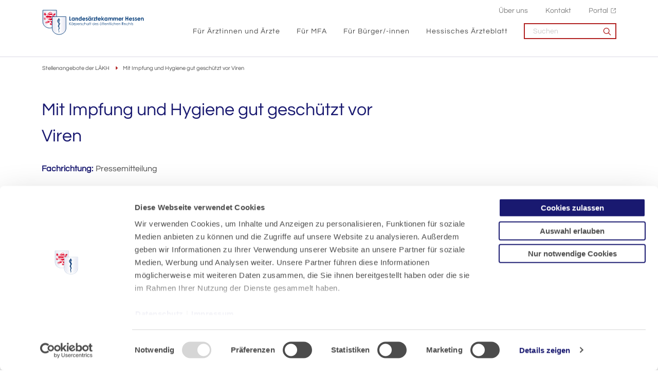

--- FILE ---
content_type: text/html; charset=utf-8
request_url: https://www.laekh.de/stellenangebote-der-laekh/detail-stellenangebote/mit-impfung-und-hygiene-gut-geschuetzt-vor-viren
body_size: 11174
content:
<!DOCTYPE html>
<html lang="de">
<head>

<meta charset="utf-8">
<!-- 
	- - - - - - - - - - - - - - - - - - - - - - - - - - - - - - - - - - - - - - - - - - - - - - - - - - - - -
	
	                                                   .:/+//-`        `-:/++/:`
	                                                `+yhhhhhhhhy+-  `:oyhhhhhhhhs:
	                                               .yhhhhhhhhhhhhhs+yhhhhhhhhhhhhh+
	yMMMMMN`  +MMMMMy   dMMMMM` dMMMMMMMMMMMMMd    shhhhhhhhhhhhhhhhhhhhhhhhhhhhhhh-
	 yMMMMN`  +MMMMMy   dMMMMm` dMMMMMMMMMMMMMd    hhhhhhhhhhhhhhhhhhhhhhhhhhhhhhhh/
	 .NMMMMo  dMMMMMM. -MMMMM/  dMMMMd             yhhhhhhhhhhhhhhhhhhhhhhhhhhhhhhh:
	  oMMMMN`-MMMMMMMs yMMMMm   dMMMMs             :hhhhhhhhhhhhhhhhhhhhhhhhhhhhhhs`
	  `mMMMMoyMMMMMMMN-MMMMM/   dMMMMNmmmmm+        /hhhhhhhhhhhhhhhhhhhhhhhhhhhhy.
	   /MMMMNNMMMsMMMMNMMMMd    dMMMMMMMMMM+         :yhhhhhhhhhhhhhhhhhhhhhhhhho`
	    dMMMMMMMN`dMMMMMMMM:    dMMMMh                .ohhhhhhhhhhhhhhhhhhhhhhy:`
	    -MMMMMMMy /MMMMMMMd     dMMMMs                  -shhhhhhhhhhhhhhhhhhy+`
	     yMMMMMM: `NMMMMMM:     dMMMMNddddddddy          `-ohhhhhhhhhhhhhhy+.
	     .NMMMMm   sMMMMMh      dMMMMMMMMMMMMMd            `-oyhhhhhhhhhy/.
	                                                          -oyhhhhhs/`
	                                                            .+yhs:`
	                                                              .:.
	           MMMMMMMMMMMMMMMM :NMMMMo   .mMMMMh` sMMMMMMMMMMMNd      hNMMMMMMMNdo    MMMMMMMMMMMMMs
	           mmmmmMMMMMNmmmmm  /MMMMM: `hMMMMd`  sMMMMMmmmmMMMMMs   MMMMMmdmNMMMMd   mmmmmNMMMMMMMs
	                dMMMMs        +MMMMN.sMMMMd.   sMMMMd    oMMMMM :MMMMM/`  -mMMMMs     -odMMMMNdo.
	                dMMMMo         oMMMMmMMMMm.    sMMMMd    oMMMMM +MMMMM     yMMMMd    yMMMMMMMd/`
	                dMMMMo          sMMMMMMMN.     sMMMMMmmmNMMMMN  +MMMMM     yMMMMd    -dMNmNMMMMd.
	                dMMMMo           yMMMMMN-      sMMMMMMMMMMNmy   +MMMMM     yMMMMd          hMMMMh
	                dMMMMo            MMMMMo       sMMMMm           /MMMMM.    dMMMMh  hhhhs   sMMMMN
	                dMMMMo            MMMMM+       sMMMMd           `mMMMMms+odMMMMM:  MMMMMy+sMMMMMs
	                dMMMMo            MMMMM+       sMMMMd            `yMMMMMMMMMMMm:   /mMMMMMMMMMNs
	                dMMMMo            MMMMM+       sMMMMd              .+ydmmmmho-      /sdmmmmmdy+`
	
	
	
	
	
	
	
	Auch unter der Haube geht’s bei uns mit Leidenschaft zu.
	© SCHAFFRATH ⋅|⋅ Deine TYPO3-Agentur ⋅|⋅ www.schaffrath.de/digital
	
	✔erfahren  ✔agil  ✔zertifiziert  ✔partnerschaftlich
	
	- - - - - - - - - - - - - - - - - - - - - - - - - - - - - - - - - - - - - - - - - - - - - - - - - - - - -

	This website is powered by TYPO3 - inspiring people to share!
	TYPO3 is a free open source Content Management Framework initially created by Kasper Skaarhoj and licensed under GNU/GPL.
	TYPO3 is copyright 1998-2026 of Kasper Skaarhoj. Extensions are copyright of their respective owners.
	Information and contribution at https://typo3.org/
-->


<link rel="icon" href="/_assets/d49b1b5a02c5e94b6bb9c00570a48fa0/Images/favicon.ico" type="image/vnd.microsoft.icon">
<title>Mit Impfung und Hygiene gut geschützt vor Viren </title>
<meta name="generator" content="TYPO3 CMS">
<meta name="description" content="Die Landesärztekammer Hessen und das Gesundheitsamt Frankfurt rufen gemeinsam zur Grippeschutzimpfung auf Die Blätter verfärben sich langsam, die Tage">
<meta name="viewport" content="width=device-width, initial-scale=1.0001, minimum-scale=1.0001, maximum-scale=2.0001, user-scalable=yes">
<meta name="robots" content="index, follow">
<meta property="og:site_name" content="Landesärztekammer Hessen">
<meta property="og:title" content="Mit Impfung und Hygiene gut geschützt vor Viren ">
<meta property="og:type" content="article">
<meta property="og:url" content="https://www.laekh.de/presse/pressemitteilungen/detail/mit-impfung-und-hygiene-gut-geschuetzt-vor-viren">
<meta property="og:updated_time" content="2022-10-07T14:50:59+02:00">
<meta property="og:description" content="Die Landesärztekammer Hessen und das Gesundheitsamt Frankfurt rufen gemeinsam zur Grippeschutzimpfung auf Die Blätter verfärben sich langsam, die Tage">
<meta property="og:image" content="https://www.laekh.de/_assets/d49b1b5a02c5e94b6bb9c00570a48fa0/Images/socialmedia-placeholder-facebook.jpg">
<meta name="twitter:title" content="Mit Impfung und Hygiene gut geschützt vor Viren ">
<meta name="twitter:description" content="Die Landesärztekammer Hessen und das Gesundheitsamt Frankfurt rufen gemeinsam zur Grippeschutzimpfung auf Die Blätter verfärben sich langsam, die Tage">
<meta name="twitter:card" content="summary">
<meta name="twitter:image" content="https://www.laekh.de/_assets/d49b1b5a02c5e94b6bb9c00570a48fa0/Images/socialmedia-placeholder-facebook.jpg">
<meta name="twitter:type" content="article">
<meta name="format-detection" content="telephone=no">


<link rel="stylesheet" href="/_assets/d49b1b5a02c5e94b6bb9c00570a48fa0/Styles/Vendor/icon-fonts/fontawesome/6.5.1/all.css?1764580035" media="all">
<link rel="stylesheet" href="/_assets/d49b1b5a02c5e94b6bb9c00570a48fa0/Styles/Vendor/icon-fonts/fontawesome/6.5.1/fontawesome.css?1764580035" media="all">
<link rel="stylesheet" href="/_assets/d49b1b5a02c5e94b6bb9c00570a48fa0/Styles/Vendor/icon-fonts/font-icons/font-icons.css?1764580035" media="all">
<link rel="stylesheet" href="/typo3temp/assets/compressed/merged-f9d46e357ae9c4e857f95c9adf2c89b5-6fb56d45d2a88fa1f3532397190f3fde.css?1764580131" media="all">


<script src="https://consent.cookiebot.com/uc.js?cbid=91dddce8-a833-4df1-9bd9-b60569bd151f&amp;blockingmode=auto&amp;culture=DE" type="text/javascript" async="async"></script>

<script>
/*<![CDATA[*/
/*cookie-consent*/
var tt = 'ma', tracking = false;
/* Matomo */
var _paq = _paq = window._paq = window._paq || [];function trackingInit() {  if (!tracking) {    _paq.push(['trackPageView']);    _paq.push(['enableLinkTracking']);    _paq.push(['enableHeartBeatTimer']);    (function() {      var u = 'https://piwik.laekh.de/';      _paq.push(['setTrackerUrl', u + 'piwik.php']);      _paq.push(['setSiteId', '4']);      var d = document.createElement('script');      d.async = true;      d.defer = true;      d.src = u + 'piwik.js';      document.head.appendChild(d);    })();    tracking = true;  }}
window.addEventListener('CookiebotOnLoad', function() {  window.CookieConsent.mutateEventListeners = false;});function setConsent() {  if (typeof Cookiebot !== 'undefined' && Cookiebot.consent.statistics) {trackingInit();  }}window.addEventListener('CookiebotOnAccept', setConsent);setConsent()
/* extended tracking */
var analyse = document.createElement('script');analyse.src = '/_assets/b3c51207fe5864c73490a115920819e5/JavaScript/analyse.js';document.head.appendChild(analyse);

/*]]>*/
</script>

<link rel="canonical" href="https://www.laekh.de/presse/pressemitteilungen/detail/mit-impfung-und-hygiene-gut-geschuetzt-vor-viren"/>
</head>
<body class=" subpage is-template-version2"> 

    <a id="top" title="Nach oben"></a>
	

<header class="header" data-type="sticky">
    <div class="container flex">
        <div class="logo-wrap">
            
    <div class="header-logo logo-in-navi">
        <a class="logolink" title="Zur Startseite" href="/">
            <img title="Landesärztekammer Hessen" alt="Logo Landesärztekammer Hessen" src="/_assets/d49b1b5a02c5e94b6bb9c00570a48fa0/Images/logo/Logo_blau_rgb_300px.svg" width="300" height="75" />
        </a>
    </div>

        </div>

        
    <button aria-haspopup="menu" aria-label="Mobiles Menu" type="button" title="Mobiles Menu" class="lns-nav-trigger menu-trigger" data-type="toggle" data-dest="body" data-classname="mainmenu-isopen">
        <span class="bars"></span>
        <span class="bars"></span>
        <span class="bars"></span>
    </button>


        <div class="navi-wrap">
            <div class="meta-navi-wrap in-desktopnavi hidden-xs hidden-sm hidden-md hidden-lg">
                
    <nav class="meta-navi">
        <ul>


    
        
    
        <li class=" ">
            <a href="/ueber-uns" target="_self">Über uns</a>
            
        </li>
    

    
        
    
        <li class=" ">
            <a href="/kontakt" target="_self">Kontakt</a>
            
        </li>
    

    
        
    
        <li class=" ">
            <a href="https://portal.laekh.de" target="_blank">Portal</a>
            
        </li>
    

    













</ul>
    </nav>

            </div>

            <div class="main-navi-wrap">
                <div id="lns-nav">
                    <div class="search searchfield navi-searchfield searchfield-in-mobilenavi hidden-xl hidden-xxl">
                        <div class="tx_solr">
                            <form class="tx-solr-search-form-pi-results" method="get" action="/suche" accept-charset="utf-8" rel="nofollow">
                                <fieldset>
                                    <input type="text" class="tx-solr-q lns-solr-livesearch" autocomplete="off" name="q" placeholder="Suchen" />
                                    <button><i class="icon-line-search"></i></button>
                                </fieldset>
                            </form>
                        </div>
                    </div>

                    <nav class="main-menu" id="mainmenu">
                        <ul class="lvl-0">
                            


    
        
    
        <li class="sub ">
            <a href="/fuer-aerztinnen-und-aerzte" target="_self">Für Ärztinnen und Ärzte</a>
            
                <i class="menu-sub level-1 icon-open-submenu"></i>
                
    
        <ul class="lvl-1">
            
                <li class="sub-col ">
                    <a href="/ueber-uns/standort-bad-nauheim/akademie-fuer-aerztliche-fort-und-weiterbildung" target="_self">Akademie für Ärztliche Fort- und Weiterbildung<hr /></a>

                    
                </li>
            
                <li class="sub-col ">
                    <a href="/fuer-aerztinnen-und-aerzte/mitgliedschaft" target="_self">Mitgliedschaft<hr /></a>

                    
                        <i class="menu-sub level-2 icon-open-submenu"></i>

                        <ul class="lvl-2">
                            
                                <li class="">
                                    <a href="/fuer-aerztinnen-und-aerzte/mitgliedschaft/approbation-als-aerztin-arzt-in-hessen" target="_self">Approbation als Ärztin/Arzt in Hessen</a>
                                </li>
                            
                                <li class="">
                                    <a href="/fuer-aerztinnen-und-aerzte/mitgliedschaft/anmeldung" target="_self">Anmeldung</a>
                                </li>
                            
                                <li class="">
                                    <a href="/fuer-aerztinnen-und-aerzte/mitgliedschaft/mitgliedsbeitrag" target="_self">Mitgliedsbeitrag</a>
                                </li>
                            
                                <li class="">
                                    <a href="/fuer-aerztinnen-und-aerzte/mitgliedschaft/aenderungsmeldung" target="_self">Änderungsmeldung</a>
                                </li>
                            
                                <li class="">
                                    <a href="/fuer-aerztinnen-und-aerzte/mitgliedschaft/arztausweis" target="_self">Arztausweis</a>
                                </li>
                            
                                <li class="">
                                    <a href="/fuer-aerztinnen-und-aerzte/mitgliedschaft/elektronischer-heilberufsausweis-ehba" target="_self">Elektronischer Heilberufsausweis (eHBA)</a>
                                </li>
                            
                                <li class="">
                                    <a href="/fuer-aerztinnen-und-aerzte/mitgliedschaft/smc-b-fuer-privataerztinnen-und-privataerzte" target="_self">SMC-B für Privatärztinnen und Privatärzte</a>
                                </li>
                            
                                <li class="">
                                    <a href="/fuer-aerztinnen-und-aerzte/mitgliedschaft/efn-barcode-bestellung" target="_self">EFN-Barcode-Bestellung</a>
                                </li>
                            
                                <li class="">
                                    <a href="/ueber-uns/bezirksaerztekammern" target="_self">Bezirksärztekammern</a>
                                </li>
                            
                                <li class="">
                                    <a href="/ueber-uns/versorgungswerk" target="_self">Versorgungswerk</a>
                                </li>
                            
                        </ul>
                    
                </li>
            
                <li class="sub-col ">
                    <a href="/fuer-aerztinnen-und-aerzte/weiterbildung" target="_self">Weiterbildung<hr /></a>

                    
                        <i class="menu-sub level-2 icon-open-submenu"></i>

                        <ul class="lvl-2">
                            
                                <li class="">
                                    <a href="/fuer-aerztinnen-und-aerzte/weiterbildung/evaluation-der-weiterbildung" target="_self">Evaluation der Weiterbildung</a>
                                </li>
                            
                                <li class="">
                                    <a href="/fuer-aerztinnen-und-aerzte/weiterbildung/aerztinnen-und-aerzte-in-weiterbildung" target="_self">Ärztinnen und Ärzte in Weiterbildung</a>
                                </li>
                            
                                <li class="">
                                    <a href="/fuer-aerztinnen-und-aerzte/weiterbildung/weiterbildungsbefugte" target="_self">Weiterbildungsbefugte</a>
                                </li>
                            
                                <li class="">
                                    <a href="/fuer-aerztinnen-und-aerzte/weiterbildung/weiterbildungsordnungen-antragstellung-und-formulare" target="_self">Weiterbildungsordnungen, Antragstellung und Formulare</a>
                                </li>
                            
                                <li class="">
                                    <a href="/fuer-aerztinnen-und-aerzte/weiterbildung/kontakt" target="_self">Kontakt</a>
                                </li>
                            
                        </ul>
                    
                </li>
            
                <li class="sub-col ">
                    <a href="/fuer-aerztinnen-und-aerzte/weitere-qualifikationen-fachkunden" target="_self">Weitere Qualifikationen/Fachkunden<hr /></a>

                    
                        <i class="menu-sub level-2 icon-open-submenu"></i>

                        <ul class="lvl-2">
                            
                                <li class="">
                                    <a href="/fuer-aerztinnen-und-aerzte/weitere-qualifikationen-fachkunden/qualifikation-zur-fachgebundenen-genetischen-beratung" target="_self">Qualifikation zur fachgebundenen genetischen Beratung</a>
                                </li>
                            
                                <li class="">
                                    <a href="/fuer-aerztinnen-und-aerzte/weitere-qualifikationen-fachkunden/leitender-notarzt-aerztlicher-leiter-rettungsdienst" target="_self">Leitender Notarzt / Ärztlicher Leiter Rettungsdienst</a>
                                </li>
                            
                                <li class="">
                                    <a href="/fuer-aerztinnen-und-aerzte/weitere-qualifikationen-fachkunden/fachkunden-im-strahlenschutz" target="_self">Fachkunden im Strahlenschutz</a>
                                </li>
                            
                                <li class="">
                                    <a href="/fuer-aerztinnen-und-aerzte/weitere-qualifikationen-fachkunden/nisv-laserbehandlungen" target="_self">NiSV-Laserbehandlungen</a>
                                </li>
                            
                        </ul>
                    
                </li>
            
                <li class="sub-col ">
                    <a href="/fuer-aerztinnen-und-aerzte/fortbildung" target="_self">Fortbildung<hr /></a>

                    
                        <i class="menu-sub level-2 icon-open-submenu"></i>

                        <ul class="lvl-2">
                            
                                <li class="">
                                    <a href="/fuer-aerztinnen-und-aerzte/fortbildung/fortbildungspunktekonto" target="_self">Fortbildungspunktekonto</a>
                                </li>
                            
                                <li class="">
                                    <a href="/fuer-aerztinnen-und-aerzte/fortbildung/zertifizierung-von-fortbildungsveranstaltungen" target="_self">Zertifizierung von Fortbildungsveranstaltungen</a>
                                </li>
                            
                                <li class="">
                                    <a href="/fuer-aerztinnen-und-aerzte/fortbildung/punktemeldung-fuer-veranstalter-innen" target="_self">Punktemeldung für Veranstalter/-innen</a>
                                </li>
                            
                                <li class="">
                                    <a href="/fuer-aerztinnen-und-aerzte/fortbildung/fobiapp-web" target="_self">FobiApp-Web</a>
                                </li>
                            
                        </ul>
                    
                </li>
            
                <li class="sub-col ">
                    <a href="/fuer-aerztinnen-und-aerzte/junge-aerztinnen-und-aerzte-berufseinstieg" target="_self">Junge Ärztinnen und Ärzte/Berufseinstieg<hr /></a>

                    
                        <i class="menu-sub level-2 icon-open-submenu"></i>

                        <ul class="lvl-2">
                            
                                <li class="">
                                    <a href="/fuer-aerztinnen-und-aerzte/junge-aerztinnen-und-aerzte-berufseinstieg/kammermitgliedschaft" target="_self">Kammermitgliedschaft</a>
                                </li>
                            
                                <li class="">
                                    <a href="/fuer-aerztinnen-und-aerzte/junge-aerztinnen-und-aerzte-berufseinstieg/wichtige-dokumente-arztausweis-etc" target="_self">Wichtige Dokumente (Arztausweis etc.)</a>
                                </li>
                            
                                <li class="">
                                    <a href="/fuer-aerztinnen-und-aerzte/junge-aerztinnen-und-aerzte-berufseinstieg/approbation" target="_self">Approbation</a>
                                </li>
                            
                                <li class="">
                                    <a href="/fuer-aerztinnen-und-aerzte/junge-aerztinnen-und-aerzte-berufseinstieg/haftung-und-versicherung" target="_self">Haftung und Versicherung</a>
                                </li>
                            
                                <li class="">
                                    <a href="/fuer-aerztinnen-und-aerzte/junge-aerztinnen-und-aerzte-berufseinstieg/altersvorsorge-versorgungswerk-etc" target="_self">Altersvorsorge (Versorgungswerk etc.)</a>
                                </li>
                            
                                <li class="">
                                    <a href="/fuer-aerztinnen-und-aerzte/junge-aerztinnen-und-aerzte-berufseinstieg/weiterbildung-verstehen" target="_self">Weiterbildung verstehen</a>
                                </li>
                            
                                <li class="">
                                    <a href="/fuer-aerztinnen-und-aerzte/junge-aerztinnen-und-aerzte-berufseinstieg/wie-ist-die-aerzteschaft-organisiert" target="_self">Wie ist die Ärzteschaft organisiert?</a>
                                </li>
                            
                                <li class="">
                                    <a href="/fuer-aerztinnen-und-aerzte/junge-aerztinnen-und-aerzte-berufseinstieg/junge-kammer" target="_self">Junge Kammer</a>
                                </li>
                            
                        </ul>
                    
                </li>
            
                <li class="sub-col ">
                    <a href="/fuer-aerztinnen-und-aerzte/qualitaetssicherung" target="_self">Qualitätssicherung<hr /></a>

                    
                        <i class="menu-sub level-2 icon-open-submenu"></i>

                        <ul class="lvl-2">
                            
                                <li class="">
                                    <a href="/fuer-aerztinnen-und-aerzte/qualitaetssicherung/qualitaetssicherung-haemotherapie" target="_self">Qualitätssicherung Hämotherapie</a>
                                </li>
                            
                                <li class="">
                                    <a href="/fuer-aerztinnen-und-aerzte/qualitaetssicherung/peer-review" target="_self">Peer Review</a>
                                </li>
                            
                                <li class="">
                                    <a href="/fuer-aerztinnen-und-aerzte/qualitaetssicherung/reproduktionsmedizin" target="_self">Reproduktionsmedizin</a>
                                </li>
                            
                                <li class="">
                                    <a href="/fuer-aerztinnen-und-aerzte/qualitaetssicherung/transplantationsbeauftragte" target="_self">Transplantationsbeauftragte</a>
                                </li>
                            
                                <li class="">
                                    <a href="/fuer-aerztinnen-und-aerzte/qualitaetssicherung/versorgungsforschung" target="_self">Versorgungsforschung</a>
                                </li>
                            
                                <li class="">
                                    <a href="/fuer-aerztinnen-und-aerzte/qualitaetssicherung/veroeffentlichungen" target="_self">Veröffentlichungen</a>
                                </li>
                            
                                <li class="">
                                    <a href="/fuer-aerztinnen-und-aerzte/qualitaetssicherung/patientensicherheit" target="_self">Patientensicherheit</a>
                                </li>
                            
                                <li class="">
                                    <a href="/fuer-aerztinnen-und-aerzte/qualitaetssicherung/kurs-weiterbildung-aerztliches-qualitaetsmanagement" target="_self">Kurs-Weiterbildung &quot;Ärztliches Qualitätsmanagement&quot;</a>
                                </li>
                            
                        </ul>
                    
                </li>
            
                <li class="sub-col ">
                    <a href="/fuer-aerztinnen-und-aerzte/rund-ums-recht" target="_self">Rund ums Recht<hr /></a>

                    
                        <i class="menu-sub level-2 icon-open-submenu"></i>

                        <ul class="lvl-2">
                            
                                <li class="">
                                    <a href="/fuer-aerztinnen-und-aerzte/rund-ums-recht/rechtsquellen" target="_self">Rechtsquellen</a>
                                </li>
                            
                                <li class="">
                                    <a href="/fuer-aerztinnen-und-aerzte/rund-ums-recht/publikationen-und-merkblaetter" target="_self">Publikationen und Merkblätter</a>
                                </li>
                            
                                <li class="">
                                    <a href="/fuer-aerztinnen-und-aerzte/rund-ums-recht/rechtsabteilung" target="_self">Rechtsabteilung</a>
                                </li>
                            
                                <li class="">
                                    <a href="/fuer-aerztinnen-und-aerzte/rund-ums-recht/rechtsfragen-zum-gebuehrenrecht" target="_self">Rechtsfragen zum Gebührenrecht</a>
                                </li>
                            
                                <li class="">
                                    <a href="/fuer-aerztinnen-und-aerzte/rund-ums-recht/gutachterbenennenungen" target="_self">Gutachterbenennenungen</a>
                                </li>
                            
                                <li class="">
                                    <a href="/fuer-aerztinnen-und-aerzte/rund-ums-recht/certificate-of-good-standing" target="_self">Certificate of Good Standing</a>
                                </li>
                            
                                <li class="">
                                    <a href="/fuer-aerztinnen-und-aerzte/rund-ums-recht/berufsgerichtsabteilung" target="_self">Berufsgerichtsabteilung</a>
                                </li>
                            
                                <li class="">
                                    <a href="/fuer-aerztinnen-und-aerzte/rund-ums-recht/ethik-kommission" target="_self">Ethik-Kommission</a>
                                </li>
                            
                                <li class="">
                                    <a href="/fuer-aerztinnen-und-aerzte/rund-ums-recht/clearingstelle" target="_self">Clearingstelle</a>
                                </li>
                            
                                <li class="">
                                    <a href="/fuer-aerztinnen-und-aerzte/rund-ums-recht/aerztliche-dokumentation-nach-gewalthandlungen" target="_self">Ärztliche Dokumentation nach Gewalthandlungen</a>
                                </li>
                            
                                <li class="">
                                    <a href="/fuer-aerztinnen-und-aerzte/rund-ums-recht/datenschutz-dsgvo" target="_self">Datenschutz/DSGVO</a>
                                </li>
                            
                                <li class="">
                                    <a href="/ueber-uns/ombudspersonen" target="_self">Ombudspersonen</a>
                                </li>
                            
                        </ul>
                    
                </li>
            
                <li class="sub-col ">
                    <a href="/fuer-aerztinnen-und-aerzte/fachsprach-und-kenntnispruefungen" target="_self">Fachsprach- und Kenntnisprüfungen<hr /></a>

                    
                </li>
            
                <li class="sub-col ">
                    <a href="/fuer-aerztinnen-und-aerzte/betriebsaerztliche-sicherheitstechnische-praxisbetreuung" target="_self">Betriebsärztliche - sicherheitstechnische Praxisbetreuung<hr /></a>

                    
                </li>
            
                <li class="sub-col ">
                    <a href="/fuer-aerztinnen-und-aerzte/gewalt-gegen-aerzte" target="_self">Gewalt gegen Ärzte<hr /></a>

                    
                </li>
            
        </ul>
    

            
        </li>
    

    
        
    
        <li class="sub ">
            <a href="/fuer-mfa" target="_self">Für MFA</a>
            
                <i class="menu-sub level-1 icon-open-submenu"></i>
                
    
        <ul class="lvl-1">
            
                <li class="sub-col ">
                    <a href="/fuer-mfa/mfa-beruf-mit-zukunft" target="_self">MFA - Beruf mit Zukunft<hr /></a>

                    
                        <i class="menu-sub level-2 icon-open-submenu"></i>

                        <ul class="lvl-2">
                            
                                <li class="">
                                    <a href="/fuer-mfa/mfa-beruf-mit-zukunft/berufsinfos" target="_self">Berufsinfos</a>
                                </li>
                            
                                <li class="">
                                    <a href="/fuer-mfa/mfa-beruf-mit-zukunft/ausbildung" target="_self">Ausbildung</a>
                                </li>
                            
                                <li class="">
                                    <a href="/fuer-mfa/mfa-beruf-mit-zukunft/voraussetzungen" target="_self">Voraussetzungen</a>
                                </li>
                            
                                <li class="">
                                    <a href="/fuer-mfa/mfa-beruf-mit-zukunft/verguetung" target="_self">Vergütung</a>
                                </li>
                            
                                <li class="">
                                    <a href="/fuer-mfa/mfa-beruf-mit-zukunft/zukunftsaussichten" target="_self">Zukunftsaussichten</a>
                                </li>
                            
                                <li class="">
                                    <a href="/fuer-mfa/mfa-beruf-mit-zukunft/stimmen-aus-der-praxis" target="_self">Stimmen aus der Praxis</a>
                                </li>
                            
                                <li class="">
                                    <a href="/fuer-mfa/mfa-beruf-mit-zukunft/bewerbungstipps" target="_self">Bewerbungstipps</a>
                                </li>
                            
                                <li class="">
                                    <a href="/fuer-mfa/mfa-beruf-mit-zukunft/jobboerse" target="_self">Jobbörse</a>
                                </li>
                            
                                <li class="">
                                    <a href="/fuer-mfa/mfa-beruf-mit-zukunft/kontakt" target="_self">Kontakt</a>
                                </li>
                            
                        </ul>
                    
                </li>
            
                <li class="sub-col ">
                    <a href="/fuer-mfa/berufsausbildung" target="_self">Berufsausbildung<hr /></a>

                    
                        <i class="menu-sub level-2 icon-open-submenu"></i>

                        <ul class="lvl-2">
                            
                                <li class="">
                                    <a href="/fuer-mfa/berufsausbildung/kontakt-mfa-ausbildungswesen" target="_self">Kontakt: MFA-Ausbildungswesen</a>
                                </li>
                            
                                <li class="">
                                    <a href="/fuer-mfa/berufsausbildung/berufsausbildungsvertrag-und-vorschriften" target="_self">Berufsausbildungsvertrag und Vorschriften</a>
                                </li>
                            
                                <li class="">
                                    <a href="/fuer-mfa/berufsausbildung/eignungstest" target="_self">Eignungstest</a>
                                </li>
                            
                                <li class="">
                                    <a href="/fuer-mfa/berufsausbildung/ausbildungsberatung-quabb" target="_self">Ausbildungsberatung/QuABB</a>
                                </li>
                            
                                <li class="">
                                    <a href="/fuer-mfa/berufsausbildung/pruefungen" target="_self">Prüfungen</a>
                                </li>
                            
                                <li class="">
                                    <a href="/fuer-mfa/berufsausbildung/pruefungstermine" target="_self">Prüfungstermine</a>
                                </li>
                            
                                <li class="">
                                    <a href="/fuer-mfa/berufsausbildung/ueberbetriebliche-ausbildung" target="_self">Überbetriebliche Ausbildung</a>
                                </li>
                            
                                <li class="">
                                    <a href="/fuer-mfa/fortbildung-fuer-mfa/pruefungsvorbereitungs-und-fortbildungskurse-fuer-auszubildende" target="_self">Prüfungsvorbereitungs- und Fortbildungskurse für Auszubildende</a>
                                </li>
                            
                                <li class="">
                                    <a href="/fuer-mfa/berufsausbildung/berufsschulen" target="_self">Berufsschulen</a>
                                </li>
                            
                                <li class="">
                                    <a href="/fuer-mfa/berufsausbildung/betriebspraktika" target="_self">Betriebspraktika</a>
                                </li>
                            
                                <li class="">
                                    <a href="/fuer-mfa/berufsausbildung/foerderprogramme-eq" target="_self">Förderprogramme/EQ</a>
                                </li>
                            
                                <li class="">
                                    <a href="/fuer-mfa/berufsausbildung/ausbildung-in-teilzeit" target="_self">Ausbildung in Teilzeit</a>
                                </li>
                            
                        </ul>
                    
                </li>
            
                <li class="sub-col ">
                    <a href="/fuer-mfa/fortbildung-fuer-mfa" target="_self">Fortbildung für MFA<hr /></a>

                    
                        <i class="menu-sub level-2 icon-open-submenu"></i>

                        <ul class="lvl-2">
                            
                                <li class="">
                                    <a href="/fuer-mfa/fortbildung-fuer-mfa/aktuelle-fortbildungsangebote" target="_self">Aktuelle Fortbildungsangebote</a>
                                </li>
                            
                                <li class="">
                                    <a href="/fuer-mfa/fortbildung-fuer-mfa/ein-und-mehrtaegige-fortbildungsveranstaltungen" target="_self">Ein- und mehrtägige Fortbildungsveranstaltungen</a>
                                </li>
                            
                                <li class="">
                                    <a href="/fuer-mfa/fortbildung-fuer-mfa/qualifizierungslehrgaenge" target="_self">Qualifizierungslehrgänge</a>
                                </li>
                            
                                <li class="">
                                    <a href="/fuer-mfa/fortbildung-fuer-mfa/aufstiegsfortbildung-fachwirt-fachwirtin-fuer-ambulante-medizinische-versorgung" target="_self">Aufstiegsfortbildung Fachwirt/Fachwirtin für ambulante medizinische Versorgung</a>
                                </li>
                            
                                <li class="">
                                    <a href="/fuer-mfa/fortbildung-fuer-mfa/pruefungsvorbereitungs-und-fortbildungskurse-fuer-auszubildende" target="_self">Prüfungsvorbereitungs- und Fortbildungskurse für Auszubildende</a>
                                </li>
                            
                                <li class="">
                                    <a href="/fuer-mfa/fortbildung-fuer-mfa/kontakt-carl-oelemann-schule" target="_self">Kontakt: Carl-Oelemann-Schule</a>
                                </li>
                            
                                <li class="">
                                    <a href="/fuer-mfa/fortbildung-fuer-mfa/bildergalerie" target="_self">Bildergalerie</a>
                                </li>
                            
                                <li class="">
                                    <a href="/fuer-mfa/fortbildung-fuer-mfa/zertifizierungen" target="_self">Zertifizierungen</a>
                                </li>
                            
                                <li class="">
                                    <a href="/fuer-mfa/fortbildung-fuer-mfa/weiter-gehts-fortbilden-und-durchstarten" target="_self">&quot;Weiter geht&#039;s - fortbilden und durchstarten&quot;</a>
                                </li>
                            
                                <li class="">
                                    <a href="/fuer-mfa/fortbildung-fuer-mfa/foerderprogramme" target="_self">Förderprogramme</a>
                                </li>
                            
                        </ul>
                    
                </li>
            
                <li class="sub-col ">
                    <a href="/fuer-mfa/jobboerse" target="_self">Jobbörse<hr /></a>

                    
                        <i class="menu-sub level-2 icon-open-submenu"></i>

                        <ul class="lvl-2">
                            
                                <li class="">
                                    <a href="/fuer-mfa/jobboerse/biete-ausbildungsplatz" target="_self">Biete Ausbildungsplatz</a>
                                </li>
                            
                                <li class="">
                                    <a href="/fuer-mfa/jobboerse/biete-arbeitsplatz" target="_self">Biete Arbeitsplatz</a>
                                </li>
                            
                                <li class="">
                                    <a href="/fuer-mfa/jobboerse/suche-ausbildungsplatz" target="_self">Suche Ausbildungsplatz</a>
                                </li>
                            
                                <li class="">
                                    <a href="/fuer-mfa/jobboerse/suche-arbeitsplatz" target="_self">Suche Arbeitsplatz</a>
                                </li>
                            
                        </ul>
                    
                </li>
            
                <li class="sub-col ">
                    <a href="/fuer-mfa/arbeitsverhaeltnis" target="_self">Arbeitsverhältnis<hr /></a>

                    
                        <i class="menu-sub level-2 icon-open-submenu"></i>

                        <ul class="lvl-2">
                            
                                <li class="">
                                    <a href="/fuer-mfa/arbeitsverhaeltnis/muster-arbeitsvertrag" target="_self">Muster-Arbeitsvertrag</a>
                                </li>
                            
                                <li class="">
                                    <a href="/fuer-mfa/arbeitsverhaeltnis/tarifvertraege" target="_self">Tarifverträge</a>
                                </li>
                            
                                <li class="">
                                    <a href="/fuer-mfa/arbeitsverhaeltnis/ehrungen-fuer-langjaehrig-taetige-arzthelfer-innen-und-mfa" target="_self">Ehrungen für langjährig tätige Arzthelfer/-innen und MFA</a>
                                </li>
                            
                                <li class="">
                                    <a href="/fuer-mfa/arbeitsverhaeltnis/bildungsurlaub" target="_self">Bildungsurlaub</a>
                                </li>
                            
                                <li class="">
                                    <a href="/fuer-mfa/arbeitsverhaeltnis/altersversorgung" target="_self">Altersversorgung</a>
                                </li>
                            
                        </ul>
                    
                </li>
            
                <li class="sub-col ">
                    <a href="/fuer-mfa/mutterschutz" target="_self">Mutterschutz<hr /></a>

                    
                </li>
            
                <li class="sub-col ">
                    <a href="/fuer-mfa/anerkennung-auslaendischer-berufsabschluesse" target="_self">Anerkennung ausländischer Berufsabschlüsse<hr /></a>

                    
                </li>
            
                <li class="sub-col ">
                    <a href="/fuer-mfa/begabtenfoerderung" target="_self">Begabtenförderung<hr /></a>

                    
                </li>
            
        </ul>
    

            
        </li>
    

    
        
    
        <li class="sub ">
            <a href="/fuer-buerger-innen" target="_self">Für Bürger/-innen</a>
            
                <i class="menu-sub level-1 icon-open-submenu"></i>
                
    
        <ul class="lvl-1">
            
                <li class="sub-col ">
                    <a href="/fuer-buerger-innen/arztsuche" target="_self">Arztsuche<hr /></a>

                    
                </li>
            
                <li class="sub-col ">
                    <a href="/fuer-buerger-innen/patientenbeschwerden" target="_self">Patientenbeschwerden<hr /></a>

                    
                </li>
            
                <li class="sub-col ">
                    <a href="/fuer-buerger-innen/behandlungsfehler-gutachter-und-schlichtungsstelle" target="_self">Behandlungsfehler - Gutachter- und Schlichtungsstelle<hr /></a>

                    
                </li>
            
                <li class="sub-col ">
                    <a href="/fuer-buerger-innen/rechnungspruefung-goae" target="_self">Rechnungsprüfung - GOÄ<hr /></a>

                    
                </li>
            
                <li class="sub-col ">
                    <a href="/fuer-buerger-innen/ihr-gutes-recht" target="_self">Ihr gutes Recht<hr /></a>

                    
                        <i class="menu-sub level-2 icon-open-submenu"></i>

                        <ul class="lvl-2">
                            
                                <li class="">
                                    <a href="/fuer-buerger-innen/ihr-gutes-recht/patientenverfuegung" target="_self">Patientenverfügung</a>
                                </li>
                            
                                <li class="">
                                    <a href="/fuer-buerger-innen/ihr-gutes-recht/klinische-studien" target="_self">Klinische Studien</a>
                                </li>
                            
                                <li class="">
                                    <a href="/ueber-uns/ombudspersonen/ombudsstelle-fuer-faelle-von-missbrauch-in-aerztlichen-behandlungen" target="_self">Ombudsstelle für Fälle von Missbrauch in ärztlichen Behandlungen</a>
                                </li>
                            
                                <li class="">
                                    <a href="/ueber-uns/ombudspersonen/menschenrechts-rassismus-und-diskriminierungsbeauftragte" target="_self">Menschenrechts-, Rassismus- und Diskriminierungsbeauftragter</a>
                                </li>
                            
                                <li class="">
                                    <a href="/fuer-buerger-innen/ihr-gutes-recht/pid-ethikkommission" target="_self">PID-Ethikkommission</a>
                                </li>
                            
                        </ul>
                    
                </li>
            
                <li class="sub-col ">
                    <a href="/fuer-buerger-innen/praevention" target="_self">Prävention<hr /></a>

                    
                        <i class="menu-sub level-2 icon-open-submenu"></i>

                        <ul class="lvl-2">
                            
                                <li class="">
                                    <a href="/fuer-buerger-innen/praevention/lachgas" target="_self">Lachgas</a>
                                </li>
                            
                        </ul>
                    
                </li>
            
                <li class="sub-col ">
                    <a href="https://portal.laekh.de/validatedoc.jsp" target="_blank">Arztausweisvalidierung<hr /></a>

                    
                </li>
            
        </ul>
    

            
        </li>
    

    
        
    
        <li class=" ">
            <a href="/hessisches-aerzteblatt" target="_self">Hessisches Ärzteblatt</a>
            
        </li>
    

    














                        </ul>
                    </nav>

                    <div class="search searchfield navi-searchfield searchfield-in-desktopnavi hidden-lg hidden-md hidden-sm hidden-xs">
                        <div class="tx_solr">
                            <form class="tx-solr-search-form-pi-results" method="get" action="/suche" accept-charset="utf-8" rel="nofollow">
                                <fieldset>
                                    <input type="text" class="tx-solr-q lns-solr-livesearch" autocomplete="off" name="q" placeholder="Suchen" />
                                    <button class="tx-solr-submit"><i class="icon-line-search"></i></button>
                                </fieldset>
                            </form>
                        </div>
                    </div>

                    <div class="meta-navi-wrap in-mobilenavi hidden-xl hidden-xxl">
                        
    <nav class="meta-navi">
        <ul>


    
        
    
        <li class=" ">
            <a href="/ueber-uns" target="_self">Über uns</a>
            
        </li>
    

    
        
    
        <li class=" ">
            <a href="/kontakt" target="_self">Kontakt</a>
            
        </li>
    

    
        
    
        <li class=" ">
            <a href="https://portal.laekh.de" target="_blank">Portal</a>
            
        </li>
    

    













</ul>
    </nav>

                    </div>
                </div>
            </div>
        </div>
    </div>

    <div class="lns-nav-trigger lns-nav-close-overlay"></div>
</header>














	<main id="content" class="main">
        
		


		<div class="breadcrumbarea clearfix">
			<div class="container">
                <ul itemscope itemtype="http://schema.org/BreadcrumbList"><li itemscope itemtype="http://schema.org/ListItem" itemprop="itemListElement"><a href="/stellenangebote-der-laekh" title="Link zur Seite Stellenangebote der LÄKH" itemscope itemtype="http://schema.org/Thing" itemprop="item" itemid="/stellenangebote-der-laekh"><span itemprop="name">Stellenangebote der LÄKH</span></a><meta itemprop="position" content="1" /></li><li itemscope itemtype="http://schema.org/ListItem" itemprop="itemListElement"><span itemscope itemtype="http://schema.org/Thing" itemprop="item" itemid="/stellenangebote-der-laekh/detail-stellenangebote/mit-impfung-und-hygiene-gut-geschuetzt-vor-viren"><span itemprop="name">Mit Impfung und Hygiene gut geschützt vor Viren </span></span><meta itemprop="position" content="2" /></li></ul>
			</div>
		</div>
	




		<div class="container">
			<div class="row content clearfix">
				<!--TYPO3SEARCH_begin-->
				<div class="col-12 col-sm-12 col-md-12 col-lg-8 col-xl-8 contentcolumn">
                    
<div id="c18103" class="lns-sitepackage frame frame-default frame-type-news_newsdetail layout-0   "><div class="0"><div class="news"><div class="newsdetail"><article class="article"><script type="application/ld+json">{
    "@context": "http://schema.org",
    "@type": "Article",
    "datePublished": "2022-10-07",
    "dateModified": "2022-10-07",
    "headline": "Mit Impfung und Hygiene gut geschützt vor Viren ",
    "description": "",
    "articleBody": "<h3>Die Landesärztekammer Hessen und das Gesundheitsamt Frankfurt rufen gemeinsam zur Grippeschutzimpfung auf</h3>\r\n<p>Die Blätter verfärben sich langsam, die Tage werden kürzer und die Temperaturen sinken: Der Herbst ist da – und mit ihm auch die Grippe-Saison. Deshalb ruft die Landesärztekammer Hessen zusammen mit dem Gesundheitsamt Frankfurt auch in diesem Jahr zur Grippeschutzimpfung auf.</p>\r\n<p>„Die Grippeimpfung darf trotz der öffentlichen Aufmerksamkeit auf Covid-19 nicht vernachlässigt werden“, sagt der Präsident der Landesärztekammer Hessen, Dr. med. Edgar Pinkowski.&nbsp; Denn, so Pinkowski, auch eine Influenza-Infektion kann schwerwiegende Komplikationen mit sich bringen oder sogar tödlich verlaufen. Vor allem für Menschen mit chronischen Erkrankungen und Ältere stelle die Grippe ein hohes Risiko dar. Eine Impfung biete für diese Personengruppen einen wichtigen Schutz, der Leben retten kann. Praktisch: Laut Ständiger Impfkommission (STIKO) können die Impfstoffe gegen Covid-19 und gegen die Grippe auch gleichzeitig verabreicht werden.</p>\r\n<p>„Gerade, weil die COVID-19-Pandemie noch nicht vorbei ist, ist die Grippeschutzimpfung für Angehörige von Risikogruppen besonders wichtig. Deshalb unterstütze ich gerne unser Gesundheitsamt dabei, auf die Grippeschutzimpfung aufmerksam zu machen. Was neben der Impfung weiterhin zuverlässig wirkt, ist die Einhaltung von Hygienemaßnahmen wie beispielsweise regelmäßiges Hände waschen&nbsp; oder freiwillig Maske tragen, wo der Abstand nicht eingehalten werden kann“, sagt Stefan Majer, Gesundheitsdezernent der Stadt Frankfurt. „Schließlich ist die Influenza keine einfache Erkältungskrankheit und die Ansteckungsgefahr durch die Grippeviren während einer Grippewelle nicht zu unterschätzen.“</p>\r\n<p>In Übereinstimmung mit den Empfehlungen der Ständigen Impfkommission (STIKO) des RKI rät raten die Landesärztekammer Hessen und das Gesundheitsamt Frankfurt&nbsp; vor allem Menschen über 60 Jahren, aber auch Kindern, Jugendlichen und Erwachsenen mit erhöhter gesundheitlicher Gefährdung wegen einer chronischen Erkrankung sowie Bewohnern von Alten- und Pflegeheimen zu der Grippeschutzimpfung. Darüber hinaus sollten sich auch z. B. medizinisches Personal und Menschen in Einrichtungen mit umfangreichem Publikumsverkehr sowie mit Kontakt zu Risikopersonen impfen lassen. Die STIKO empfiehlt die Grippeschutzimpfung außerdem für Schwangere (ab dem 2. Schwangerschaftsdrittel der Schwangerschaft und bei erhöhter gesundheitlicher Gefährdung bereits ab dem 1. Drittel).</p>\r\n<p>Um gut gegen Influenza geschützt zu sein, rät das Robert Koch-Institut (RKI), sich im Oktober oder November impfen zu lassen. 10 bis 14 Tage braucht der Körper anschließend, bis sich der Impfschutz vollständig aufgebaut hat.</p>\r\n<p><em>Gemeinsame Pressemitteilung der Landesärztekammer Hessen und des Gesundheitsamts Frankfurt am Main</em></p>\r\n<p><a class=\"download-link\" href=\"t3://file?uid=5599\" target=\"_blank\" title=\"Pressemitteilung als PDF-Datei herunterladen\">Pressemitteilung als PDF-Datei herunterladen</a></p>\r\n\r\n",
    "name": "Mit Impfung und Hygiene gut geschützt vor Viren ",
    "mainEntityOfPage": "/stellenangebote-der-laekh/detail-stellenangebote/mit-impfung-und-hygiene-gut-geschuetzt-vor-viren",
    "author": {
        "@type": "Organization",
        "name": "Landesärztekammer Hessen"
    },
    "publisher": {
        "@context": "http://schema.org",
        "@type": "Organization",
        "name": "Landesärztekammer Hessen",
        "url": "https://www.laekh.de/",
        "logo": {
            "@type": "ImageObject",
            "url": "https://www.laekh.de/_assets/d49b1b5a02c5e94b6bb9c00570a48fa0/Images/logo/Logo_blau_schatten_cmyk.png",
            "width": 150,
            "height": 59
        }
    },
    "image": {
        "@type": "ImageObject",
        "url": "https://www.laekh.de/_assets/d49b1b5a02c5e94b6bb9c00570a48fa0/Images/Extensions/news/theme-placeholder.jpg",
        "width": 600,
        "height": 600
    }
}</script><div class="job-detail-wrap"><h1 itemprop="headline">Mit Impfung und Hygiene gut geschützt vor Viren </h1><div class="news-list-category"><strong>Fachrichtung:</strong><span class="category-wrap category news-list-category"><span>Pressemitteilung</span></span></div><div class="ce-bodytext"><h3>Die Landesärztekammer Hessen und das Gesundheitsamt Frankfurt rufen gemeinsam zur Grippeschutzimpfung auf</h3><p>Die Blätter verfärben sich langsam, die Tage werden kürzer und die Temperaturen sinken: Der Herbst ist da – und mit ihm auch die Grippe-Saison. Deshalb ruft die Landesärztekammer Hessen zusammen mit dem Gesundheitsamt Frankfurt auch in diesem Jahr zur Grippeschutzimpfung auf.</p><p>„Die Grippeimpfung darf trotz der öffentlichen Aufmerksamkeit auf Covid-19 nicht vernachlässigt werden“, sagt der Präsident der Landesärztekammer Hessen, Dr. med. Edgar Pinkowski.&nbsp; Denn, so Pinkowski, auch eine Influenza-Infektion kann schwerwiegende Komplikationen mit sich bringen oder sogar tödlich verlaufen. Vor allem für Menschen mit chronischen Erkrankungen und Ältere stelle die Grippe ein hohes Risiko dar. Eine Impfung biete für diese Personengruppen einen wichtigen Schutz, der Leben retten kann. Praktisch: Laut Ständiger Impfkommission (STIKO) können die Impfstoffe gegen Covid-19 und gegen die Grippe auch gleichzeitig verabreicht werden.</p><p>„Gerade, weil die COVID-19-Pandemie noch nicht vorbei ist, ist die Grippeschutzimpfung für Angehörige von Risikogruppen besonders wichtig. Deshalb unterstütze ich gerne unser Gesundheitsamt dabei, auf die Grippeschutzimpfung aufmerksam zu machen. Was neben der Impfung weiterhin zuverlässig wirkt, ist die Einhaltung von Hygienemaßnahmen wie beispielsweise regelmäßiges Hände waschen&nbsp; oder freiwillig Maske tragen, wo der Abstand nicht eingehalten werden kann“, sagt Stefan Majer, Gesundheitsdezernent der Stadt Frankfurt. „Schließlich ist die Influenza keine einfache Erkältungskrankheit und die Ansteckungsgefahr durch die Grippeviren während einer Grippewelle nicht zu unterschätzen.“</p><p>In Übereinstimmung mit den Empfehlungen der Ständigen Impfkommission (STIKO) des RKI rät raten die Landesärztekammer Hessen und das Gesundheitsamt Frankfurt&nbsp; vor allem Menschen über 60 Jahren, aber auch Kindern, Jugendlichen und Erwachsenen mit erhöhter gesundheitlicher Gefährdung wegen einer chronischen Erkrankung sowie Bewohnern von Alten- und Pflegeheimen zu der Grippeschutzimpfung. Darüber hinaus sollten sich auch z. B. medizinisches Personal und Menschen in Einrichtungen mit umfangreichem Publikumsverkehr sowie mit Kontakt zu Risikopersonen impfen lassen. Die STIKO empfiehlt die Grippeschutzimpfung außerdem für Schwangere (ab dem 2. Schwangerschaftsdrittel der Schwangerschaft und bei erhöhter gesundheitlicher Gefährdung bereits ab dem 1. Drittel).</p><p>Um gut gegen Influenza geschützt zu sein, rät das Robert Koch-Institut (RKI), sich im Oktober oder November impfen zu lassen. 10 bis 14 Tage braucht der Körper anschließend, bis sich der Impfschutz vollständig aufgebaut hat.</p><p><em>Gemeinsame Pressemitteilung der Landesärztekammer Hessen und des Gesundheitsamts Frankfurt am Main</em></p><p><a href="/fileadmin/user_upload/Presse/Pressemitteilungen/2022/PM_2022_10_07_Aufruf_Grippeschutzimpfung_LAEKH_Gesundheitsamt.pdf" target="_blank" class="download-link" title="Pressemitteilung als PDF-Datei herunterladen">Pressemitteilung als PDF-Datei herunterladen</a></p></div><div itemprop="author" itemscope="itemscope" itemtype="http://schema.org/Person"><span class="hidden" itemprop="name">Landesärztekammer Hessen</span></div><div class="job-date"><p>Veröffentlicht am:
                <time itemprop="datePublished" datetime="2022-10-07">
                    07.10.2022
                </time></p><p>Zuletzt aktualisiert:
                <time datetime="2022-10-07">
                    07.10.2022
                    <meta itemprop="dateModified" content="2022-10-07" /></time></p></div><div class="news-backlink-wrap backlink frame-space-before-m"><div class="btn btn-new"><a href="/stellenangebote-der-laekh">
                        Zur Übersicht
                    </a></div></div></div></article></div></div></div><div class="clearfix"></div></div>



				</div>
				<div class="col-12 col-sm-12 col-md-12 col-lg-4 col-xl-4 teasercolumn hidden-print">
                    
				</div>
				<!--TYPO3SEARCH_end-->
			</div>
		</div>
	</main>


    
 	

<a href="#top" title="zum Seitenanfang" class="lns-scrolltotop" data-type="scrolltotop"><i class="icon-line-arrow-up"></i></a>

<footer class="footer main-footer">
	<div class="container">
        <div class="row">
            <div class="col-12 col-sm-6 col-md-4 col-lg-3 col-xl-3 adresses">
                <div class="skyline">
                    <img alt="Bezirksärztekammer Frankfurt" src="/_assets/d49b1b5a02c5e94b6bb9c00570a48fa0/Images/logo/Skyline_Frankfurt_weiss.svg" width="373" height="90" />
                </div>
                <p class="title">Landesärztekammer Hessen</p>
                <p> Hanauer Landstraße 152<br />
                    60314 Frankfurt <br /><br />
                    Postfach 60 05 66<br />
                    60335 Frankfurt<br /><br />
                    Tel: <a href="tel:+4969976720" title="Telefonnummer anrufen: 069976720">+49 69 97672-0</a><br />
                    Fax: +49 69 97672-128<br />
                    E-Mail: <a href="mailto:info@laekh.de" title="E-Mail senden an: info@laekh.de">info@laekh.de</a></p>
            </div>
            <div class="col-12 col-sm-6 col-md-4 col-lg-3 col-xl-3 adresses">
                <div class="skyline">
                    <img alt="Akademie für Ärztliche Fort- und Weiterbildung" src="/_assets/d49b1b5a02c5e94b6bb9c00570a48fa0/Images/logo/skyline-akademie.svg" width="218" height="90" />
                </div>
                <p class="title">Akademie für Ärztliche Fort- und Weiterbildung</p>
                <p>Carl-Oelemann-Weg 5<br />
                    61231 Bad Nauheim<br /><br />
                    Tel: <a href="tel:+496032782200" title="Telefonnummer anrufen: +49 6032782200">+49 6032 782-200</a><br />
                    Fax: +49 6032 782-220<br />
                    E-Mail: <a href="mailto:akademie@laekh.de" title="E-Mail senden an: akademie@laekh.de">akademie@laekh.de</a></p>
            </div>
            <div class="col-12 col-sm-6 col-md-4 col-lg-3 col-xl-3 adresses">
                <div class="skyline">
                    <img alt="Carl-Oelemann-Schule der Landesärztekammer Hessen" src="/_assets/d49b1b5a02c5e94b6bb9c00570a48fa0/Images/logo/skyline-schule.svg" width="221" height="90" />
                </div>
                <p class="title">Carl-Oelemann-Schule der Landesärztekammer Hessen</p>
                <p>Carl-Oelemann-Weg 5<br />
                    61231 Bad Nauheim<br /><br />
                    Tel: <a href="tel:+496032782100" title="Telefonnummer anrufen: +49 6032782100">+49 6032 782-100</a><br />
                    Fax: +49 6032 782-180 <br />
                    E-Mail: <a href="mailto:verwaltung.cos@laekh.de" title="E-Mail senden an: verwaltung.cos@laekh.de">verwaltung.cos@laekh.de</a></p>
            </div>
            <div class="col-12 col-sm-12 col-md-12 col-lg-3 col-xl-3">
                <div class="socialmedia-icon">
                    <div class="hi-icon-wrap hi-icon-effect-3 hi-icon-effect-3b">
                        <div class="hi-icon social-icon">
                            <a href="https://www.facebook.com/LAEKHessen" class="" target="_blank" title="Zur Facebook-Seite der Landesärztekammer Hessen"><i class="icon-facebook "></i></a>
                        </div>
                    </div>
                    <div class="hi-icon-wrap hi-icon-effect-3 hi-icon-effect-3b">
                        <div class="hi-icon social-icon">
                            <a href="https://www.instagram.com/landesaerztekammer_hessen/" class="" target="_blank" title="Zur Instagram-Seite der Landesärztekammer Hessen"><i class="icon-instagram2"></i></a>
                        </div>
                    </div>
                    <div class="hi-icon-wrap hi-icon-effect-3 hi-icon-effect-3b">
                        <div class="hi-icon social-icon">
                            <a href="https://www.youtube.com/@landesaerztekammerhessen" class="" target="_blank" title="Zur Youtube-Seite der Landesärztekammer Hessen"><i class="fa-brands fa-youtube"></i></a>
                        </div>
                    </div>
                    <div class="hi-icon-wrap hi-icon-effect-3 hi-icon-effect-3b">
                        <div class="hi-icon social-icon">
                            <a href="https://www.linkedin.com/company/laekh-akademie" class="" target="_blank" title="Zur Linkedin-Seite der Akademie für Ärztliche Fort- und Weiterbildung der Landesärztekammer Hessen"><i class="icon-linkedin"></i></a>
                        </div>
                    </div>
                    <div class="clearfix"></div>
                </div>
            </div>

            <div class="col-12 col-sm-12 col-md-12 col-lg-12 col-xl-12">
                <hr/>
                <nav class="metanavi-footer flex">
                    <ul>
                        
    
        
            <li class="">
                <a href="/kontakt" target="_self">Weitere Adressen und Servicezeiten</a>
            </li>
        
            <li class="">
                <a href="/datenschutz" target="_self">Datenschutz</a>
            </li>
        
            <li class="">
                <a href="/impressum" target="_self">Impressum</a>
            </li>
        
            <li class="">
                <a href="/sitemap" target="_self">Sitemap</a>
            </li>
        
            <li class="">
                <a href="/information-in-english" target="_self">Information in English</a>
            </li>
        
    

                    </ul>
                </nav>
            </div>
        </div>
	</div>


	
	<script type="application/ld+json">
		{
			"@context" : "https://schema.org",
			"@type" : "Organization",
			"name" : "Landesärztekammer Hessen",
			"url" : "https://www.laekh.de/stellenangebote-der-laekh/detail-stellenangebote",
			"logo": "https://www.laekh.de/_assets/d49b1b5a02c5e94b6bb9c00570a48fa0/Images/logo/Logo_blau_schatten_cmyk.png",
			"sameAs": [
                "https://www.facebook.com/LAEKHessen",
                "https://www.instagram.com/landesaerztekammer_hessen/"
            ],
			"address": {
				"@type": "PostalAddress",
				"streetAddress": "Hanauer Landstraße 152",
				"addressRegion": "Frankfurt",
				"postalCode": "60314",
				"addressCountry": "DE"
			}
		}
	</script>
</footer>
<div class="breakpoint-info">
    <span class="hidden-sm hidden-md hidden-lg hidden-xl hidden-xxl">xs</span>
    <span class="hidden-xs hidden-md hidden-lg hidden-xl hidden-xxl">sm</span>
    <span class="hidden-xs hidden-sm hidden-lg hidden-xl hidden-xxl">md</span>
    <span class="hidden-xs hidden-sm hidden-md hidden-xl hidden-xxl">lg</span>
    <span class="hidden-xs hidden-sm hidden-md hidden-lg hidden-xxl">xl</span>
    <span class="hidden-xs hidden-sm hidden-md hidden-lg hidden-xl">xxl</span>
</div>

<script src="/typo3temp/assets/compressed/merged-4154a76a5991ed44b06e5617612210af-c1f9e4c2cc656b1f13335568da6afe03.js?1764580131"></script>
<script src="/typo3temp/assets/compressed/intersectionObserver-9ed65376e6f283c47d29421c012e7864.js?1764580131" data-cookieconsent="ignore"></script>
<script src="/typo3temp/assets/compressed/scroll-dd111df8de0bd05cfe546d3a54f3f3d8.js?1764580131" data-cookieconsent="ignore"></script>
<script src="/typo3temp/assets/compressed/click-931bb0da34b6c25ea2cfcdd2eb37d749.js?1764580131" data-cookieconsent="ignore"></script>
<script src="/typo3temp/assets/compressed/showmore-cda5901ea783fb5a443cd7f5af549c7f.js?1764580131" data-cookieconsent="ignore"></script>
<script src="/typo3temp/assets/compressed/pages-16fe190a9eb2c2b156e065ab74e77e18.js?1764580131" data-cookieconsent="ignore"></script>
<script src="/typo3temp/assets/compressed/counter-ba3190cb03f22c3f8a6fa807bd7f657d.js?1764580131" data-cookieconsent="ignore"></script>
<script src="/typo3temp/assets/compressed/sharing-93a994b1c1ec3d1f15be51557d72c811.js?1764580131" data-cookieconsent="ignore"></script>
<script src="/typo3temp/assets/compressed/lightbox-7af83837a1f51b8db33f9f8de26de3d0.js?1764580131" data-cookieconsent="ignore"></script>

<script data-cookieconsent="ignore" src="/_assets/b3c51207fe5864c73490a115920819e5/JavaScript/youtube.js"></script><script data-cookieconsent="ignore" src="/_assets/b3c51207fe5864c73490a115920819e5/JavaScript/vimeo.js"></script><script data-cookieconsent="ignore" src="/_assets/b3c51207fe5864c73490a115920819e5/JavaScript/audio.js"></script><script data-cookieconsent="ignore" src="/_assets/b3c51207fe5864c73490a115920819e5/JavaScript/iframe.js"></script><script data-cookieconsent="ignore" src="/_assets/b3c51207fe5864c73490a115920819e5/JavaScript/twitter.js"></script><script data-cookieconsent="ignore" src="/_assets/a97846525f777edc006e67fd1a4c80c1/JavaScript/focus.js"></script><script data-cookieconsent="ignore" src="/_assets/a97846525f777edc006e67fd1a4c80c1/JavaScript/viewport.js"></script><script data-cookieconsent="ignore" src="/_assets/a97846525f777edc006e67fd1a4c80c1/JavaScript/object-fit.js"></script><script data-cookieconsent="ignore" src="/_assets/a97846525f777edc006e67fd1a4c80c1/JavaScript/video.js"></script>
</body>
</html>

--- FILE ---
content_type: application/x-javascript
request_url: https://consentcdn.cookiebot.com/consentconfig/91dddce8-a833-4df1-9bd9-b60569bd151f/laekh.de/configuration.js
body_size: 150
content:
CookieConsent.configuration.tags.push({id:189252114,type:"script",tagID:"",innerHash:"",outerHash:"",tagHash:"9682506617882",url:"",resolvedUrl:"",cat:[3]});CookieConsent.configuration.tags.push({id:189252115,type:"script",tagID:"",innerHash:"",outerHash:"",tagHash:"6112897143231",url:"https://consent.cookiebot.com/uc.js?cbid=91dddce8-a833-4df1-9bd9-b60569bd151f&blockingmode=auto&culture=DE",resolvedUrl:"https://consent.cookiebot.com/uc.js?cbid=91dddce8-a833-4df1-9bd9-b60569bd151f&blockingmode=auto&culture=DE",cat:[1]});CookieConsent.configuration.tags.push({id:189252116,type:"script",tagID:"",innerHash:"",outerHash:"",tagHash:"2305684125387",url:"https://www.laekh.de/typo3temp/assets/compressed/showmore-cda5901ea783fb5a443cd7f5af549c7f.js?1764580131",resolvedUrl:"https://www.laekh.de/typo3temp/assets/compressed/showmore-cda5901ea783fb5a443cd7f5af549c7f.js?1764580131",cat:[1,5]});

--- FILE ---
content_type: image/svg+xml
request_url: https://www.laekh.de/_assets/d49b1b5a02c5e94b6bb9c00570a48fa0/Images/logo/skyline-schule.svg
body_size: 3309
content:
<?xml version="1.0" encoding="utf-8"?>
<!-- Generator: Adobe Illustrator 22.1.0, SVG Export Plug-In . SVG Version: 6.00 Build 0)  -->
<svg version="1.1" id="Ebene_1" xmlns="http://www.w3.org/2000/svg" xmlns:xlink="http://www.w3.org/1999/xlink" x="0px" y="0px"
	 viewBox="0 0 471.9 192.3" style="enable-background:new 0 0 471.9 192.3;" xml:space="preserve">
<style type="text/css">
	.st0{clip-path:url(#SVGID_2_);fill:none;stroke:#FFFFFF;stroke-width:2;stroke-linecap:round;stroke-miterlimit:10;}
	.st1{fill:#FFFFFF;}
	.st2{fill:none;stroke:#FFFFFF;stroke-width:2;stroke-linecap:round;stroke-miterlimit:10;}
	.st3{fill:none;stroke:#FFFFFF;stroke-width:2;}
	.st4{clip-path:url(#SVGID_4_);fill:none;stroke:#FFFFFF;stroke-width:2;}
	.st5{clip-path:url(#SVGID_6_);fill:none;stroke:#FFFFFF;stroke-width:2;}
</style>
<g>
	<defs>
		<rect id="SVGID_1_" x="0" y="34.7" width="471.9" height="119.1"/>
	</defs>
	<clipPath id="SVGID_2_">
		<use xlink:href="#SVGID_1_"  style="overflow:visible;"/>
	</clipPath>
	<path class="st0" d="M467.9,129.1v21.2h-44.8v-21.2 M423.1,150.4h-71.5v-21.3 M204.7,150.4h2.5V70.6h-2.5V150.4z M209.6,150.3h45.6
		V74h-45.6V150.3z M262.4,121.7h203.5v-8.1H262.4V121.7z M262.4,104h203.5v-8.1H262.4V104z M262.2,86.7h203.5v-8.1H262.2V86.7z
		 M471.1,70.8H257.4v58.1h213.7V70.8z"/>
</g>
<path class="st1" d="M280.2,135.1h20.3v1.6h-20.3V135.1z"/>
<path class="st1" d="M280.2,135.1h1.5v15.5h-1.5V135.1z"/>
<path class="st1" d="M299,135.1h1.5v15.5H299V135.1z"/>
<g>
	<path class="st2" d="M418.7,149.9v-16.1h-64.6V150"/>
	<path class="st3" d="M221.6,131.4h-9.3v-16.3h9.3V131.4z M221.7,111.7h-9.4V95.5h9.4V111.7z M221.6,92.4h-9.4V76.2h9.4V92.4z"/>
	<path class="st2" d="M228,131.4h-4.2v-16.3h4.2V131.4z M228.1,111.7h-4.2V95.5h4.2V111.7z M228,92.4h-4.2V76.2h4.2V92.4z"/>
	<path class="st2" d="M234.7,131.4h-4.3v-16.3h4.3V131.4z M234.8,111.7h-4.4V95.5h4.4V111.7z M234.7,92.4h-4.3V76.2h4.4v16.2H234.7z
		"/>
	<path class="st2" d="M241.4,131.4h-4.3v-16.3h4.3V131.4z M241.6,111.7h-4.3V95.5h4.3V111.7z M241.5,92.4h-4.3V76.2h4.3V92.4z"/>
	<path class="st2" d="M252.7,131.4h-9.3v-16.3h9.3V131.4z M253,111.7h-9.3V95.5h9.3V111.7z M252.9,92.4h-9.3V76.2h9.3V92.4z"/>
	<path class="st2" d="M351.7,150.4h-94.2v-21.6 M418.7,140.6h-12 M418.7,144.3h-12.3 M399,144.6h-44.9 M399,139.4h-44.9
		 M406.4,134.2v16.1 M399,134v16.4 M384.2,134v16.4 M369,134.1v16.3 M253.1,150.3h-4.4v-14.9h4.4V150.3z M245.8,150.3h-4.4v-14.9
		h4.4V150.3z M238.5,150.3h-4.4v-14.9h4.4V150.3z M231.1,150.3h-4.4v-14.9h4.4V150.3z M223.8,150.3h-4.4v-14.9h4.4V150.3z
		 M216.5,150.3h-4.4v-14.9h4.4V150.3z"/>
	<g>
		<defs>
			<rect id="SVGID_3_" x="0" y="34.7" width="471.9" height="119.1"/>
		</defs>
		<clipPath id="SVGID_4_">
			<use xlink:href="#SVGID_3_"  style="overflow:visible;"/>
		</clipPath>
		<path class="st4" d="M57.2,132.1c-0.7,0-1.4,0-1.7,0.8v0.4v0.3l0.1,0.2v0.1v0.3v0.1h-0.3H55l-0.3,0.1l-0.1,0.1v0.2
			c0.1,0.5-0.3,0.5-0.6,0.8l-0.1,0.4l-0.3,0.5l-0.2,0.5l-0.2,0.5v0.5c-0.5,0.8-0.1,0.8-0.2,1.5c0.2,0.9-0.2,1.3,0.1,2.3v0.5l0.2,0.2
			l0.3,0.1v0.3v0.4l0.1,0.6v0.4v0.4l-0.1,0.5l-0.2,0.3l-0.3,0.7l-0.4,0.6c-0.2,0.7,0,1.1-0.6,1.7l-0.2,0.4l-0.2,0.1l-0.1,0.2
			l-0.1,0.2v0.3l0.1,0.2l0.1,0.2v0.6l0.1,0.3L52,151l0.2,0.2l0.2,0.1h0.3h0.1h0.1H53h0.2c-0.1-1.1-0.3-1.2,0.4-2.2l0.5-1l0.5-0.9
			l0.2-0.4l0.2-0.5l0.1-0.1v-0.1v0.1l0.1,0.3v0.4v0.9v0.5v0.3l-0.1,0.2L55,149v0.3v0.1v0.1l0.1,0.1v0.1h-0.2l-0.2,0.1l-0.1,0.2
			l0.2,0.3l0.1,0.7l0.1,0.1h1l0.6-0.1h0.7h0.4v-0.2l-0.4-0.2l-0.4-0.3l-0.1-0.1l-0.1-0.2v-0.2v-0.2l0.2-0.1v-0.2v-0.2l-0.1-0.2v-0.1
			h-0.1l0.3-1.2l0.2-0.3V147l0.2-0.6l0.1-1l0.1-1.3v-1.3v-0.5l0.2-0.2V142c1.2-0.3,1.5,0.5,1.5-0.9c-0.6-0.3-0.9,0-0.9-1
			c0.1-2.1-0.8-2.6-0.4-3.7l-0.2-0.3l-0.2-0.2l-0.4-0.5l-0.1-0.4v-0.1h0.2h0.2l0.1-0.1l0.1-0.1l0.1-0.3v-0.3l0.1-0.2l-0.1-0.5V133
			l-0.1-0.3l-0.1-0.2l-0.2-0.2L57.2,132.1z M242.7,74V59.2h27.8v11.7 M44.2,141.7l0.1-0.1v0.3h-0.1V141.7z M40.5,144.8v-0.1l0.1-0.1
			l0.1,0.3l0.1,0.3l0.1,0.3l-0.1,0.5l-0.2,0.9l-0.2,0.4v0.1l-0.1,0.1v-0.1v-0.1v-0.4v-0.3v-0.8l0.1-0.6L40.5,144.8z M40.6,132.9
			c-0.7,0.1-0.9,0.2-0.9,1v0.2v0.2v0.1l0.1,0.1v0.1v0.1l-0.1,0.1l-0.2,0.2l-0.3,0.1l-0.3,0.1l-0.3,0.1l-0.3,0.1l-0.3,0.2l-0.3,0.3
			c-0.4,0.6-1,1.8-0.9,2.5l0.1,0.1l0.1,0.1l0.1,0.5l0.1,0.2l0.3,0.8l0.2,0.5l0.1,0.2l0.1,0.2v0.3v0.4v0.7l0.1,0.8l0.2,0.9l0.3,1.2
			c0.2,1.2,0,2.3,0.3,3.4l0.1,0.6v0.2v0.2v0.2l0.1,0.2l0.1,0.1h0.5c-0.3,1.1,0.8,0.6,1.4,0.6c0.4-0.1,0.4-0.3,0.2-0.6l0.2-0.2
			l-0.1-0.3v-0.3h0.1l0.2-0.1l0.2-0.4l0.3-0.7l0.3-0.7l0.2-0.7l0.2-0.8c0.2-0.3,0.4-0.6,0.2-1c-0.1-1-0.3-1.2,0-2
			c-0.1-0.5-0.4-0.6-0.4-1.1l0.1-0.1l0.1-0.1l0.1-0.1v-0.1c-0.2-0.4-0.5-0.5-0.4-1v-0.1v-0.9v-0.4h0.1l0.1,0.2l0.1,0.2l0.1,0.2
			l0.6,0.8l0.2,0.1l0.1,0.1l0.1,0.2v0.3l-0.1,0.1v0.4l0.1,0.3l0.1,0.3l0.1,0.1c0.5,0.2,0.6-0.5,0.5-0.9v-0.2V141l-0.2-0.4l-0.2-0.6
			l-0.2-0.6l-0.3-0.6v-0.1v-0.3l-0.1-0.2l-0.1-0.2v-0.3l-0.2-0.6l-0.1-0.3l-0.3-0.8l-0.2-0.3l-0.2-0.1l-0.2-0.1l-0.1-0.1H42
			l-0.2-0.1l-0.2-0.1l-0.1-0.1V135l0.1-0.3l0.1-0.6v-0.3v-0.3l-0.1-0.3l-0.1-0.2l-0.2-0.1h-0.2l-0.1-0.1L40.6,132.9z M3,137.7
			l0.4-1.1c0.1,1.1,0.4,2.2,0.2,3.3l-0.3-0.1H3H2.7H2.6H2.4H2.3l0.2-0.6l0.3-0.9L3,137.7z M5.3,132.6H5l-0.3,0.1l-0.2,0.1l-0.2,0.1
			l-0.1,0.2v0.1v-0.1h0.1v0.1l0.1,0.4C3,134,4,134.5,3.5,135.4l-0.1,0.1l-0.1,0.1v0.2l-0.1,0.4L3,136.6l-0.3,0.9l-0.3,1l-0.3,1
			L2,139.6l-0.1,0.1c-0.3,0.4-0.2,0.3-0.2,0.8c-0.1,0.7-0.1,1.3-0.3,2v0.2v0.3v0.1l0.1,0.1l0.1,0.1l0.2,0.1H2h0.2l0.8,0.1l-0.1,0.6
			v0.1v0.1v0.1v0.5v0.2l-0.1,0.2c-0.4,0.7-1.2,1.1-1.4,1.9l-0.2,0.5L1,148.2l-0.1,0.3l-0.1,0.1l-0.1,0.1l-0.1,0.1l-0.1,0.1L0.4,149
			c-0.2,0.5,0.3,0.4,0.4,0.8l-0.1-0.1l-0.1-0.1l-0.2-0.1H0.3H0.2l-0.1,0.1c-0.2,0.3,0.4,0.4,0.6,0.5h0.1l0.4,0.2l0.2,0.1h0.2h0.3
			h0.2c0.5,0,0.4,0,0.7-0.3H2.7H2.6H2.5L2.3,150l-0.1-0.1l-0.1-0.1c-0.3-0.4-0.4-0.8-0.2-1.3s0.5-0.8,0.8-1.2c0.3-0.5,0.8-1,1.3-1.3
			l0.1-0.2l0.1-0.2v-0.2v-0.2l0.1-0.2l0.1-0.2l0.1-0.2l0.4,0.1l0.2,0.1h0.1h0.1h0.2h0.1h0.1l0.2,0.2l0.1,0.2l0.1,0.2l0.1,0.2
			l0.1,0.1l0.1,0.1l0.1,0.1l0.1,0.2v0.2c-0.1,1,0.5,1.8,0.5,2.8v0.2v0.2v0.5L7,150.3v0.2h0.9H8l0.1-0.1l0.1-0.1h0.4h0.1h0.2l0.2-0.1
			l0.2-0.1l0.1-0.1l0.1-0.1l0.1-0.1H9.5H9.4l-0.1-0.1H9.2H9.1l-0.2-0.1H8.7l-0.2-0.1l-0.2-0.1l-0.2-0.1l-0.2-0.1l-0.1-0.1l-0.1-0.2
			c-0.1-1,0-1.6-0.2-2.7l-0.1-0.5l-0.1-0.3l-0.1-0.3l-0.1-0.2L7,144.7v-0.1v-0.1v-0.1v-0.1v-0.2l-0.1-0.2l-0.1-0.2l-0.1-0.3l0.1-0.1
			l0.1-0.1l0.1-0.1v-0.4l-0.1-0.8l-0.1-0.8l-0.1-0.8l-0.1-0.8l-0.1-0.8l0.1-0.3v-0.3v-0.3l-0.1-0.2l-0.1-0.2l-0.2-0.6l-0.1-0.2
			l-0.2-0.1l-0.1-0.1l-0.1-0.1L5.6,136v-0.1l0.1-0.1h0.1h0.1H6l0.1-0.2l0.1-0.2l0.1-0.2l0.1-0.3l0.1-0.4v-0.3v-0.3L6.4,133l-0.1-0.1
			l-0.1-0.1L6,132.7H5.9l-0.3-0.1L5.3,132.6z"/>
	</g>
	<path class="st2" d="M151.8,150.4h2.5V70.7h-2.5V150.4z M156.6,150.3h45.6V74h-45.6L156.6,150.3z"/>
	<path class="st3" d="M168.6,131.3h-9.3V115h9.3V131.3z M168.7,111.7h-9.4V95.5h9.4V111.7z M168.6,92.4h-9.4V76.2h9.4V92.4z"/>
	<path class="st2" d="M175,131.3h-4.2V115h4.2V131.3z M175.1,111.7h-4.2V95.5h4.2V111.7z M175,92.4h-4.2V76.2h4.2V92.4z"/>
	<path class="st2" d="M181.7,131.3h-4.3V115h4.3V131.3z M181.8,111.7h-4.4V95.5h4.4V111.7z M181.7,92.4h-4.3V76.2h4.4L181.7,92.4z"
		/>
	<path class="st2" d="M188.4,131.3h-4.3V115h4.3V131.3z M188.6,111.7h-4.3V95.5h4.3V111.7z M188.5,92.4h-4.3V76.2h4.3V92.4z"/>
	<path class="st2" d="M199.7,131.3h-9.3V115h9.3V131.3z M200,111.7h-9.3V95.5h9.3V111.7z M199.9,92.4h-9.3V76.2h9.3V92.4z"/>
	<path class="st2" d="M98.6,150.3h2.5V70.6h-2.5V150.3z M103.5,150.3h45.6V74h-45.6L103.5,150.3z M200.1,150.3h-4.4v-14.9h4.4V150.3
		z M192.8,150.3h-4.4v-14.9h4.4V150.3z M185.5,150.3h-4.4v-14.9h4.4V150.3z M178.1,150.3h-4.4v-14.9h4.4V150.3z M170.8,150.3h-4.4
		v-14.9h4.4V150.3z M163.5,150.3h-4.4v-14.9h4.4V150.3z"/>
	<path class="st3" d="M115.5,131.3h-9.3V115h9.3V131.3z M115.6,111.7h-9.4V95.5h9.4V111.7z M115.5,92.4h-9.4V76.2h9.4V92.4z"/>
	<path class="st2" d="M121.9,131.3h-4.2V115h4.2V131.3z M122,111.7h-4.2V95.5h4.2V111.7z M121.9,92.4h-4.2V76.2h4.2V92.4z"/>
	<path class="st2" d="M128.5,131.3h-4.3V115h4.3V131.3z M128.7,111.7h-4.4V95.5h4.4V111.7z M128.6,92.4h-4.4V76.2h4.4V92.4z"/>
	<path class="st2" d="M135.3,131.3H131V115h4.3V131.3z M135.5,111.7h-4.3V95.5h4.3V111.7z M135.4,92.4h-4.3V76.2h4.3V92.4z"/>
	<path class="st2" d="M146.6,131.3h-9.3V115h9.3V131.3z M146.9,111.7h-9.3V95.5h9.3V111.7z M146.8,92.4h-9.4V76.2h9.3L146.8,92.4z"
		/>
	<path class="st2" d="M147,150.3h-4.4v-14.9h4.4V150.3z M139.7,150.3h-4.4v-14.9h4.4V150.3z M132.4,150.3H128v-14.9h4.4V150.3z
		 M125,150.3h-4.4v-14.9h4.4V150.3z M117.7,150.3h-4.4v-14.9h4.4V150.3z M110.4,150.3H106v-14.9h4.4V150.3z"/>
	<g>
		<defs>
			<rect id="SVGID_5_" x="0" y="34.7" width="471.9" height="119.1"/>
		</defs>
		<clipPath id="SVGID_6_">
			<use xlink:href="#SVGID_5_"  style="overflow:visible;"/>
		</clipPath>
		<path class="st5" d="M84.6,63.2c1.9-2.4,5.8-7-4.9-7.2c-6.9-0.1-22.8-2.2-34.5-3c-6.7-0.5-0.6,3.6,13.4,6.3
			C72.5,62,73.4,54,79,67.4C84.7,80.8,82.8,65.6,84.6,63.2L84.6,63.2z M222.6,53.6c-2.2-2.3-7-6.7,5.9-6.9s36.9,0.2,44.9-0.3
			c8.1-0.5,1.8-1.9-14.9,0.6s-22.4-2.3-29.3,10.5C222.4,70.3,224.8,55.8,222.6,53.6z M148.1,74.3l0.3-4.7c0.1-3.8,3.2-4.7,4.4-9.6
			c2.4-10.1,16.3-6.7,18.4-6.1c2,0.6,18.3,0,26.1,0s-2.7-8.7-13.6-9c-10.8-0.3-13.2,0-15.2-0.3s-7.5-2.3-19.3-5.5
			c-11.9-3.2-9.7-0.3-20.8-1.6c-11.2-1.3-14.4-2.8-19.2-2.5c-6.3,0.3-12.6,1.5-16,4.1c-3.5,2.7,12.6,7.8,14.7,8.4
			c2,0.6,2,2,10.1,3.3s3.3,3.7,8,4c4.7,0.3,9.3-0.6,11.7,1.3c2,1.7,4.6,17.9,4.6,17.9 M163.6,50.1c8.4-0.2,14.4,1.6,19.7,0.8
			c5.3-0.7,0-4-9.7-2.5c-6.9,1.1-6.7-0.4-10.4-0.4s-7.3,1.3-7.1,2C156.4,50.8,163.6,50.1,163.6,50.1z M222,74.1c0-3.5-0.7-3.4-1-6.4
			s1.1-2.9,0.3-4.5s0.1-5.5-6.1-7.8c-6.1-2.2-9.2,1.4-15.3,0.3s-10.1-1-9.3-6.1S176.7,40.1,177,38c0.2-1.1,15-1.1,21.8,0.6
			s14.7,0.6,15.7,0.6s-3,0.2,12.8,0.8c15.7,0.6,30.8-0.5,41.7,1.4s29.6,6.2,15.7,11.4c-8,3-23.8,1.4-27.3,2s-3.5-1.3-8.9,1.3
			c-5.5,2.5-17.6-3.7-19.9,7.7c-1.2,6-1.2,2-2.4,10.3 M84.5,150.5c0,0,0-5.7-0.6-8.3c-0.7-2.6,1.8-16.8,1.8-21.4s-0.5-14-0.5-19.2
			s3.6-25.5,3.6-25.5c2.1-8.7,4.9-2.8,6.5-5.7c1.9-3.6,2.6-2,3.8-1.8s7.8,1.9,12.9-2s9.4-4.3,17.9-5.2c9.6-1.1,0-2.2-0.7-3.4
			c-1.8-2.7,0.8-9.7-15.2-10.7s-27.7,5.1-36.7,2.2s-45.4-2.9-56-4.6c-10.7-1.7,0.4,7.2,12,9.6s-1,2.7-3.4,5.1
			c-3.1,3,20.7,4.2,31.9,6.6c11.2,2.4,6.5,3.2,10.7,5.3c4.1,2.2,3.4,3.1,4.6,10.9s3.5,11,3.3,16.3s-0.2,12.1-0.2,12.1
			s-2.3,38.9-2.8,40.1c-0.1,0.3,0.5,0.6,1.6,0.6c0.6,0,1.4,0,2.1-0.1C81.1,151.4,83.9,151.3,84.5,150.5L84.5,150.5z"/>
	</g>
</g>
</svg>


--- FILE ---
content_type: application/javascript; charset=utf-8
request_url: https://www.laekh.de/typo3temp/assets/compressed/scroll-dd111df8de0bd05cfe546d3a54f3f3d8.js?1764580131
body_size: 2162
content:
/*! data-type: scrolltotop, viewport, sticky */
(function() {
  'use strict';

  /* scroll eventListener :( */
  var supportsPassive = false;
  try {
    var opts = Object.defineProperty({}, 'passive', {
      get: function() {
        supportsPassive = true;
      }
    });
    window.addEventListener("testPassive", null, opts);
    window.removeEventListener("testPassive", null, opts);
  } catch (e) {}

  /* smooth scroll to anchor */
  function smoothScrollTo(event) {
    // extract hash from url
    let href = this.getAttribute('href');
    let hash = href.split('#')[1];
    if (hash !== "") {
      // find element to scroll to
      var el = document.getElementById(hash);
      if (el) {
        // prevent default anchor click behavior
        event.preventDefault();
        // fix scrollto position behind header
        let header = document.getElementsByTagName('header'), headerHeight = 80;
        if (header.length > 0) {
          headerHeight = header[0].offsetWidth;
        }
        var to = - headerHeight;
        var from = window.pageYOffset;
        do {
          to += el.offsetTop;
          el = el.offsetParent;
        } while (el);
        if (from != to) {
          if ('scrollBehavior' in document.documentElement.style) {
            // new smooth scroll behavior
            window.scrollTo({ top: to, left: 0, behavior: "smooth" });
          } else {
            // fallback ease scroll, by request anaimation frame
            var start = Date.now();
            var tick = function () {
              var t = Math.min(1, ((Date.now() - start) / 1000));
              var eased = t<.5 ? 4*t*t*t : (t-1)*(2*t-2)*(2*t-2)+1;
              var val = (eased * (to - from)) + from;
              window.scrollTo(0, val);
              if (t<1) {
                window.requestAnimationFrame(tick);
              }
            };
            tick();
          }
        }
        // todo: check if it is in use and if it is the right place heare
        document.body.classList.remove('mainmenu-isopen');
      }
    }
  }

  // add event listener to all elements with hash in href
  // that link to another element on same page
  if (!'scrollBehavior' in document.documentElement.style ) {
    let refs = document.querySelectorAll("[href*='#']");
    for (let i = 0; i < refs.length; i++) {
      let href = refs[i].getAttribute('href');
      href = href.replace(window.location.href, '');
      href = href.replace(window.location.pathname, '');
      if (href.indexOf('#') === 0) {
        let id = href.substr(1);
        if (document.getElementById(id)) {
          refs[i].addEventListener('click', smoothScrollTo);
        }
      }
    }
  }

  /* viewport by observer */
  let viewport = document.querySelectorAll("[data-type='viewport'], .data-viewport");
  if (viewport) {
    let observer = new IntersectionObserver(function(entries) {
      for (let i=0; i < entries.length; i++) {
        if (entries[i].isIntersecting) {
          entries[i].target.classList.add('in-viewport');
        } else {
          entries[i].target.classList.remove('in-viewport');
        }
      }
    },
    {
      threshold: [0.1],
      delay: 100
    });
    for (let i=0; i<viewport.length; i++) {
      observer.observe(viewport[i]);
    }
  }

  /* sticky header by observer */
  let stickyHeader = document.querySelector("header[data-type='sticky']");
  if (stickyHeader) {
    let observer = new IntersectionObserver(function(entries) {
      if (entries[0].intersectionRatio < 1) {
        entries[0].target.classList.add('is-sticky');
      } else {
        entries[0].target.classList.remove('is-sticky');
      }
    },
    {
      threshold: [1]
    });
    var positionSticky = window.getComputedStyle(stickyHeader).getPropertyValue("position");
    let style = window.getComputedStyle(stickyHeader);
    if (positionSticky == 'sticky') {
      stickyHeader.style.top = (parseInt(style.getPropertyValue('top'), 10) -1) + 'px';
      stickyHeader.style.paddingTop = (parseInt(style.getPropertyValue('padding-top'), 10) +1) + 'px';
      observer.observe(stickyHeader);
    } else {
      var scrollPos = 0;
      var marginTop = - window.getComputedStyle(stickyHeader).getPropertyValue("top") || 0;
      var height = style.getPropertyValue('height');
      var main = document.querySelector('main');
      function getScrollPos() {
        let pos = 0;
        var el = stickyHeader;
        do {
          pos += el.offsetTop;
          el = el.offsetParent;
        } while(el);
        pos += marginTop;
        if (pos != 0) {
          scrollPos = pos;
        }
      }
      function stickyElement() {
        if ((window.scrollY||window.pageYOffset)>scrollPos) {
          stickyHeader.classList.add('fixed');
          stickyHeader.classList.add('is-sticky');
          main.style.marginTop = height;
        } else {
          stickyHeader.classList.remove('fixed');
          stickyHeader.classList.remove('is-sticky');
          main.style.marginTop = '';
        }
      }
      window.addEventListener('scroll', stickyElement, supportsPassive ? {capture: false, passive: true}: true);
      window.addEventListener('resize', function(){ getScrollPos(); stickyElement(); }, supportsPassive ? {capture: false, passive: true}: true);
      getScrollPos();
      stickyElement();
    }
  }


  /*
   * scroll to top
   * Only a single Element allowed with data-type="scrolltotop"
   */
  var scrolltotop = document.querySelector("[data-type='scrolltotop']");
  // add scroll event listener to window, to display scrolltotop button
  // scroll to top is handled by smoothScrollTo
  if (scrolltotop) {
    function scrollToTop (event) {
      let scroll = this ? this.scrollY : window.scrollY;
      let triggerPoint = scrolltotop.dataset.position || 10;
      if (scroll > triggerPoint){
        scrolltotop.dataset.fade = 'in';
      } else {
        scrolltotop.dataset.fade = 'out';
      }
    }
    window.addEventListener('scroll', scrollToTop, supportsPassive ? {capture: false, passive: true} : true);
    if ('scrollBehavior' in document.documentElement.style ) {
      scrolltotop.addEventListener('click', function(){
        window.scrollTo(0, 0);
      });
    } else {
      scrolltotop.addEventListener('click', function(){
        // Smooth scroll fallback for Safari < 15.4
        let start = Date.now();
        let to = 0;
        let from = window.scrollY;
        let tick = function () {
          var t = Math.min(1, ((Date.now() - start) / 1000));
          var eased = t<.5 ? 4*t*t*t : (t-1)*(2*t-2)*(2*t-2)+1;
          var val = (eased * (to - from)) + from;
          window.scrollTo(0, val);
          if (t<1) {
            window.requestAnimationFrame(tick);
          }
        };
        tick();
      });
    }
    scrollToTop();
  }

  /* scrolled */
  // add class scrolled to element if window is scrolled
  const scrolled = document.querySelectorAll('[data-type="scrolled"]');

  const isScrolled = () => {
    let value = (window.scrollY||window.pageYOffset) > 0;
    for (let i=0; i < scrolled.length; i++) {
      if (value) {
        scrolled[i].classList.add('scrolled');
      } else {
        scrolled[i].classList.remove('scrolled');
      }
    }
  };

  if (scrolled.length > 0) {
    window.addEventListener('scroll', isScrolled, supportsPassive ? {capture: false, passive: true}: true);
  }
})();


--- FILE ---
content_type: image/svg+xml
request_url: https://www.laekh.de/_assets/d49b1b5a02c5e94b6bb9c00570a48fa0/Images/logo/skyline-akademie.svg
body_size: 1223
content:
<?xml version="1.0" encoding="utf-8"?>
<!-- Generator: Adobe Illustrator 22.1.0, SVG Export Plug-In . SVG Version: 6.00 Build 0)  -->
<svg version="1.1" id="Ebene_1" xmlns="http://www.w3.org/2000/svg" xmlns:xlink="http://www.w3.org/1999/xlink" x="0px" y="0px"
	 viewBox="0 0 479.4 198.9" style="enable-background:new 0 0 479.4 198.9;" xml:space="preserve">
<style type="text/css">
	.st0{clip-path:url(#SVGID_2_);fill:none;stroke:#FFFFFF;stroke-width:2;stroke-linecap:round;stroke-linejoin:round;}
</style>
<g>
	<defs>
		<rect id="SVGID_1_" x="0" y="33.6" width="476" height="127.1"/>
	</defs>
	<clipPath id="SVGID_2_">
		<use xlink:href="#SVGID_1_"  style="overflow:visible;"/>
	</clipPath>
	<path class="st0" d="M232.2,90.2v46.5 M211.3,90.2v46.5 M193.8,125.1h55.8 M193.8,113.4h55.8 M193.8,101.8h55.8 M193.8,90.2h55.8
		 M249.7,136.7h-55.8 M193.8,99.5v37.2 M154.3,34.4l7,4 M161.3,38.4v44.8 M100.8,34.4h53.5 M100.8,47.3V34.4 M119.4,65.3v8.6
		 M110.1,59.9l9.3,5.4 M107.8,51.4V60 M98.5,46l9.3,5.4 M98.5,46v14 M77.5,46h20.9 M77.5,52.9v-7 M68.2,52.9h9.3 M68.2,59.9v-7
		 M105.5,115.7H63.6 M105.5,108.8v7 M98.5,108.8h7 M98.5,101.8v7 M105.5,101.8h-7 M105.5,94.8v6.9 M98.5,94.8h7 M98.5,87.8v7
		 M105.5,87.8h-7 M105.5,80.8v7 M98.5,80.8h7 M98.5,73.9v7 M114.7,73.9H98.4 M386.9,87.8v11.6 M319.4,87.8v11.6 M386.9,87.8h-67.5
		 M319.4,99.5h67.4 M396.2,111.1v18.6 M438.1,111.1v21 M442.7,111.1v21 M419.4,111.1v21 M414.8,111.1v21 M391.5,111.1v14
		 M386.9,69.3l-18.6,9.3 M445,136.7h30.3 M445,132.1v18.6 M398.5,132.1H445 M398.5,132.1H445 M414.8,150.6H445 M403.2,160h72.1
		 M384.6,125.1v4.6 M391.5,125.1h-7 M414.8,148.3V160 M391.5,125.1l23.3,23.3 M403.2,148.3V160 M379.9,125.1l23.3,23.3 M372.9,125.1
		h7 M372.9,127.4v-2.3 M368.3,127.4h4.6 M368.3,111.1v16.3 M445,111.1h-76.7 M445,69.3v41.8 M386.9,69.3h58.2 M386.9,78.5v-9.3
		 M312.4,78.6l74.4-0.1 M288.7,115.7v13.7 M284.5,116.7V129 M305.5,111.9v19.2 M312.4,78.6v31.8 M272.9,119.4v8.5 M270.6,119.9v7.7
		 M268.3,104.1l44.1-25.5 M268.3,120.4l44.2-10 M268.3,120.4v-16.3 M268.3,127.4l37.2,3.7 M268.3,136.7v-9.3 M249.7,136.7h18.6
		 M249.7,85.5v51.2 M238,85.5h11.6 M238,78.5v7 M205.5,78.5H238 M205.5,85.5v-7 M193.8,85.5h11.6 M193.8,99.5v-14 M177.5,99.5h16.3
		 M177.5,83.2v16.3 M138,73.9l16.1,9.3 M154.3,83.2h23.3 M138,73.9h-23.3 M110.1,59.9v13.9 M63.6,59.9h46.5 M56.6,59.9h6.9
		 M56.6,66.9V60 M63.6,66.9h-6.9 M63.6,73.9v-7 M56.6,73.9h6.9 M56.6,80.8v-7 M63.6,80.8h-6.9 M63.6,80.8v2.4 M63.6,87.8v-7
		 M56.6,87.8h6.9 M56.6,94.8v-7 M63.6,94.8h-6.9 M63.6,101.8v-6.9 M56.6,101.8h6.9 M56.6,108.8v-7 M63.6,108.8h-6.9 M63.6,115.7v-7
		 M26.4,115.7h37.2 M0.8,139h25.6 M26.4,139v-23.3"/>
</g>
</svg>


--- FILE ---
content_type: image/svg+xml
request_url: https://www.laekh.de/_assets/d49b1b5a02c5e94b6bb9c00570a48fa0/Images/logo/Logo_blau_rgb_300px.svg
body_size: 10346
content:
<?xml version="1.0" encoding="utf-8"?>
<!-- Generator: Adobe Illustrator 27.6.1, SVG Export Plug-In . SVG Version: 6.00 Build 0)  -->
<svg version="1.1" id="Ebene_1" xmlns="http://www.w3.org/2000/svg" xmlns:xlink="http://www.w3.org/1999/xlink" x="0px" y="0px"
	 viewBox="0 0 300 75" style="enable-background:new 0 0 300 75;" xml:space="preserve">
<style type="text/css">
	.st0{enable-background:new    ;}
	.st1{fill:#003A78;}
	.st2{fill:url(#SVGID_1_);stroke:#003A78;stroke-width:1.3559;}
	.st3{fill:none;stroke:#000000;stroke-width:0.185;}
	.st4{fill:none;}
	.st5{fill:#DD052B;}
	.st6{fill:#FFFFFF;}
	.st7{fill:url(#SVGID_00000108289823804006520950000016505595452737876096_);stroke:#003A78;stroke-width:1.3539;}
	.st8{fill:#0053A1;stroke:#FFFFFF;stroke-width:1.3389;}
	.st9{fill:#003A78;stroke:#FFFFFF;stroke-width:0.3204;}
	.st10{fill:#003A78;stroke:#FFFFFF;stroke-width:0.2403;}
</style>
<g class="st0">
	<path class="st1" d="M80.3,20.4h2.2v9.5h3.2V32h-5.5C80.3,32,80.3,20.4,80.3,20.4z"/>
	<path class="st1" d="M93.7,23.4h2.2V32h-2.2v-0.9c-0.4,0.4-0.8,0.7-1.3,0.8c-0.4,0.2-0.9,0.3-1.4,0.3c-1.1,0-2.1-0.4-2.9-1.3
		c-0.8-0.8-1.2-2-1.2-3.2c0-1.3,0.4-2.5,1.2-3.3c0.8-0.8,1.8-1.3,2.9-1.3c0.5,0,1,0.1,1.5,0.3c0.4,0.2,0.8,0.5,1.3,0.9L93.7,23.4
		C93.7,23.4,93.7,23.4,93.7,23.4z M91.4,25.2c-0.7,0-1.2,0.2-1.7,0.7C89.2,26.4,89,27,89,27.8s0.2,1.3,0.7,1.8
		c0.5,0.5,1,0.7,1.7,0.7c0.7,0,1.3-0.2,1.7-0.7c0.4-0.5,0.7-1.1,0.7-1.8c0-0.8-0.2-1.3-0.7-1.8C92.6,25.5,92.1,25.2,91.4,25.2z"/>
	<path class="st1" d="M98,23.4h2.2v0.9c0.5-0.4,0.9-0.7,1.3-0.8c0.4-0.1,0.8-0.2,1.2-0.2c0.8,0,1.6,0.3,2.2,0.9
		c0.5,0.5,0.8,1.3,0.8,2.2v5.7h-2.2v-3.8c0-1.1-0.1-1.7-0.1-2c-0.1-0.4-0.3-0.6-0.5-0.8s-0.5-0.3-0.8-0.3c-0.4,0-0.8,0.1-1.1,0.4
		s-0.6,0.7-0.6,1.2c-0.1,0.3-0.1,0.8-0.1,1.8V32H98V23.4z"/>
	<path class="st1" d="M114.1,20.1h2.2V32h-2.2v-0.9c-0.4,0.4-0.8,0.7-1.3,0.8c-0.4,0.2-0.9,0.3-1.4,0.3c-1.1,0-2.1-0.4-2.9-1.3
		c-0.8-0.8-1.2-2-1.2-3.2c0-1.3,0.4-2.5,1.2-3.3c0.8-0.8,1.8-1.3,2.9-1.3c0.5,0,1,0.1,1.5,0.3c0.4,0.2,0.8,0.5,1.3,0.9L114.1,20.1
		C114.1,20.1,114.1,20.1,114.1,20.1z M111.8,25.2c-0.7,0-1.2,0.2-1.7,0.7c-0.4,0.5-0.6,1.1-0.6,1.8s0.2,1.3,0.7,1.8
		c0.5,0.5,1,0.7,1.7,0.7c0.7,0,1.3-0.2,1.7-0.7c0.4-0.5,0.7-1.1,0.7-1.8c0-0.8-0.2-1.3-0.7-1.8C113.1,25.5,112.5,25.2,111.8,25.2z"
		/>
	<path class="st1" d="M127.1,28.4h-6.9c0.1,0.6,0.4,1.1,0.8,1.5c0.4,0.4,1,0.6,1.7,0.6c0.8,0,1.5-0.3,2.1-0.8l1.8,0.8
		c-0.4,0.6-1,1.1-1.6,1.4c-0.6,0.3-1.4,0.5-2.2,0.5c-1.3,0-2.5-0.4-3.3-1.3c-0.8-0.8-1.3-1.9-1.3-3.2s0.4-2.4,1.3-3.3
		c0.8-0.8,1.9-1.3,3.2-1.3c1.3,0,2.5,0.4,3.3,1.3c0.8,0.9,1.3,2,1.3,3.4L127.1,28.4z M124.9,26.6c-0.1-0.5-0.4-0.8-0.8-1.2
		c-0.4-0.4-0.9-0.4-1.5-0.4c-0.6,0-1.1,0.1-1.6,0.5c-0.3,0.2-0.6,0.6-0.8,1.1H124.9z"/>
	<path class="st1" d="M134.1,24.6l-1.3,1.3c-0.6-0.6-1.1-0.8-1.5-0.8c-0.2,0-0.4,0.1-0.6,0.1c-0.1,0.1-0.2,0.2-0.2,0.4
		s0.1,0.2,0.1,0.4c0.1,0.1,0.3,0.2,0.6,0.4l0.8,0.4c0.8,0.4,1.4,0.8,1.8,1.3c0.3,0.4,0.5,0.9,0.5,1.5c0,0.8-0.3,1.4-0.8,1.9
		c-0.6,0.5-1.3,0.8-2.2,0.8c-1.3,0-2.2-0.5-3-1.5l1.3-1.5c0.3,0.3,0.6,0.6,0.9,0.7c0.4,0.2,0.6,0.3,0.9,0.3s0.5-0.1,0.7-0.2
		c0.1-0.1,0.3-0.3,0.3-0.5c0-0.4-0.3-0.6-0.9-1l-0.7-0.4c-1.4-0.7-2.1-1.6-2.1-2.7c0-0.7,0.3-1.3,0.8-1.8c0.5-0.5,1.2-0.7,2-0.7
		c0.6,0,1.1,0.1,1.6,0.4C133.3,23.8,133.8,24.2,134.1,24.6z"/>
	<path class="st1" d="M142.3,23.4h2.2V32h-2.2v-0.9c-0.4,0.4-0.8,0.7-1.3,0.8c-0.4,0.2-0.9,0.3-1.4,0.3c-1.1,0-2.1-0.4-2.9-1.3
		c-0.8-0.8-1.2-2-1.2-3.2c0-1.3,0.4-2.5,1.2-3.3c0.8-0.8,1.8-1.3,2.9-1.3c0.5,0,1,0.1,1.5,0.3c0.4,0.2,0.8,0.5,1.3,0.9L142.3,23.4
		C142.4,23.4,142.3,23.4,142.3,23.4z M138.4,19.6c0.4,0,0.6,0.1,0.8,0.4c0.3,0.2,0.4,0.5,0.4,0.8c0,0.4-0.1,0.6-0.4,0.8
		c-0.2,0.3-0.5,0.4-0.8,0.4c-0.3,0-0.6-0.1-0.8-0.4c-0.2-0.2-0.4-0.5-0.4-0.8c0-0.3,0.1-0.6,0.4-0.8
		C137.8,19.7,138.1,19.6,138.4,19.6z M140.1,25.2c-0.7,0-1.2,0.2-1.7,0.7c-0.4,0.5-0.6,1.1-0.6,1.8s0.2,1.3,0.7,1.8
		c0.5,0.5,1,0.7,1.7,0.7s1.3-0.2,1.7-0.7c0.4-0.5,0.7-1.1,0.7-1.8c0-0.8-0.2-1.3-0.7-1.8C141.3,25.5,140.7,25.2,140.1,25.2z
		 M142,19.6c0.4,0,0.6,0.1,0.8,0.4c0.3,0.2,0.4,0.5,0.4,0.8c0,0.4-0.1,0.6-0.4,0.8s-0.5,0.4-0.8,0.4c-0.3,0-0.6-0.1-0.8-0.4
		s-0.4-0.5-0.4-0.8c0-0.3,0.1-0.6,0.4-0.8C141.4,19.7,141.6,19.6,142,19.6z"/>
	<path class="st1" d="M146.2,23.4h1.8v1.1c0.2-0.4,0.5-0.8,0.8-1c0.3-0.2,0.7-0.4,1.1-0.4c0.3,0,0.6,0.1,0.9,0.2l-0.7,1.9
		c-0.3-0.1-0.5-0.2-0.6-0.2c-0.4,0-0.6,0.2-0.8,0.6c-0.2,0.4-0.4,1.2-0.4,2.5v0.4V32h-2.2L146.2,23.4L146.2,23.4z"/>
	<path class="st1" d="M151.5,23.4h6.6l-3.9,6.8h3.6V32h-6.9l3.9-6.8h-3.3V23.4L151.5,23.4z"/>
	<path class="st1" d="M159.5,20.3h2.2v3.2h1.3v1.9h-1.3V32h-2.2v-6.7h-1.1v-1.9h1.1V20.3z"/>
	<path class="st1" d="M172.8,28.4h-6.9c0.1,0.6,0.4,1.1,0.8,1.5s1,0.6,1.7,0.6c0.8,0,1.5-0.3,2.1-0.8l1.8,0.8
		c-0.4,0.6-1,1.1-1.6,1.4c-0.6,0.3-1.4,0.5-2.2,0.5c-1.3,0-2.5-0.4-3.3-1.3s-1.3-1.9-1.3-3.2s0.4-2.4,1.3-3.3
		c0.8-0.8,1.9-1.3,3.2-1.3c1.3,0,2.5,0.4,3.3,1.3c0.8,0.9,1.3,2,1.3,3.4L172.8,28.4L172.8,28.4z M170.6,26.6
		c-0.1-0.5-0.4-0.8-0.8-1.2c-0.4-0.3-0.9-0.4-1.5-0.4c-0.6,0-1.1,0.1-1.6,0.5c-0.3,0.2-0.6,0.6-0.8,1.1H170.6z"/>
	<path class="st1" d="M174.5,20.1h2.2V27l3.2-3.6h2.7l-3.7,4.1l4.1,4.5h-2.7l-3.6-4v4h-2.2L174.5,20.1
		C174.6,20.1,174.5,20.1,174.5,20.1z"/>
	<path class="st1" d="M190.3,23.4h2.2V32h-2.2v-0.9c-0.4,0.4-0.8,0.7-1.3,0.8c-0.4,0.2-0.9,0.3-1.4,0.3c-1.1,0-2.1-0.4-2.9-1.3
		c-0.8-0.8-1.2-2-1.2-3.2c0-1.3,0.4-2.5,1.2-3.3c0.8-0.8,1.8-1.3,2.9-1.3c0.5,0,1,0.1,1.5,0.3c0.4,0.2,0.8,0.5,1.3,0.9L190.3,23.4
		C190.4,23.4,190.3,23.4,190.3,23.4z M188.1,25.2c-0.7,0-1.2,0.2-1.7,0.7c-0.4,0.5-0.6,1.1-0.6,1.8s0.2,1.3,0.7,1.8
		c0.4,0.5,1,0.7,1.7,0.7c0.7,0,1.3-0.2,1.7-0.7c0.4-0.5,0.7-1.1,0.7-1.8c0-0.8-0.2-1.3-0.7-1.8C189.3,25.5,188.7,25.2,188.1,25.2z"
		/>
	<path class="st1" d="M194.7,23.4h2.2v1c0.4-0.4,0.8-0.7,1.3-0.9c0.4-0.2,0.9-0.3,1.5-0.3c0.6,0,1.1,0.1,1.5,0.4s0.8,0.6,1.1,1.2
		c0.4-0.5,0.8-0.9,1.3-1.2c0.5-0.3,1.1-0.4,1.6-0.4c0.6,0,1.1,0.1,1.6,0.4c0.5,0.3,0.8,0.6,1,1.1c0.2,0.5,0.3,1.2,0.3,2.2v5h-2.2
		v-4.3c0-1-0.1-1.6-0.4-2c-0.2-0.4-0.6-0.5-1.1-0.5c-0.4,0-0.7,0.1-1,0.4c-0.3,0.2-0.5,0.5-0.6,0.8c-0.1,0.4-0.2,1-0.2,1.8v3.9h-2.2
		v-4.2c0-0.8-0.1-1.3-0.1-1.7c-0.1-0.4-0.3-0.6-0.5-0.8c-0.2-0.1-0.5-0.3-0.8-0.3s-0.7,0.1-1,0.4c-0.3,0.2-0.5,0.5-0.6,0.9
		c-0.1,0.4-0.2,1-0.2,1.8v3.9h-2.2V23.4z"/>
	<path class="st1" d="M209.9,23.4h2.2v1c0.4-0.4,0.8-0.7,1.3-0.9c0.5-0.2,0.9-0.3,1.5-0.3c0.6,0,1.1,0.1,1.5,0.4
		c0.4,0.3,0.8,0.6,1.1,1.2c0.4-0.5,0.8-0.9,1.3-1.2c0.5-0.3,1.1-0.4,1.6-0.4c0.6,0,1.1,0.1,1.6,0.4c0.5,0.3,0.8,0.6,1,1.1
		c0.2,0.5,0.3,1.2,0.3,2.2v5h-2.2v-4.3c0-1-0.1-1.6-0.4-2c-0.2-0.4-0.6-0.5-1.1-0.5c-0.4,0-0.7,0.1-1,0.4c-0.3,0.2-0.5,0.5-0.6,0.8
		c-0.1,0.4-0.2,1-0.2,1.8v3.9h-2.2v-4.2c0-0.8-0.1-1.3-0.1-1.7s-0.3-0.6-0.5-0.8c-0.2-0.1-0.5-0.3-0.8-0.3s-0.7,0.1-1,0.4
		c-0.3,0.2-0.5,0.5-0.6,0.9c-0.1,0.4-0.2,1-0.2,1.8v3.9H210L209.9,23.4L209.9,23.4z"/>
	<path class="st1" d="M233.8,28.4h-6.9c0.1,0.6,0.4,1.1,0.8,1.5s1,0.6,1.7,0.6c0.8,0,1.5-0.3,2.1-0.8l1.8,0.8
		c-0.4,0.6-1,1.1-1.6,1.4c-0.6,0.3-1.4,0.5-2.2,0.5c-1.3,0-2.5-0.4-3.3-1.3s-1.3-1.9-1.3-3.2s0.4-2.4,1.3-3.3
		c0.8-0.9,1.9-1.3,3.2-1.3c1.3,0,2.5,0.4,3.3,1.3s1.3,2,1.3,3.4V28.4z M231.7,26.6c-0.1-0.5-0.4-0.8-0.8-1.2
		c-0.4-0.3-0.9-0.4-1.5-0.4c-0.6,0-1.1,0.1-1.6,0.5c-0.3,0.2-0.6,0.6-0.8,1.1H231.7z"/>
	<path class="st1" d="M235,23.4h1.8v1.1c0.2-0.4,0.5-0.8,0.8-1s0.7-0.4,1.1-0.4c0.3,0,0.6,0.1,0.9,0.2l-0.7,1.9
		c-0.3-0.1-0.5-0.2-0.6-0.2c-0.4,0-0.6,0.2-0.8,0.6c-0.2,0.4-0.4,1.2-0.4,2.5v0.4V32h-2.2L235,23.4L235,23.4z"/>
	<path class="st1" d="M245.5,20.4h2.2v4.4h3.9v-4.4h2.2V32h-2.2v-5.1h-3.9V32h-2.2V20.4z"/>
	<path class="st1" d="M264.9,28.4H258c0.1,0.6,0.4,1.1,0.8,1.5c0.4,0.4,1,0.6,1.7,0.6c0.8,0,1.5-0.3,2.1-0.8l1.8,0.8
		c-0.4,0.6-1,1.1-1.6,1.4c-0.6,0.3-1.4,0.5-2.2,0.5c-1.3,0-2.5-0.4-3.3-1.3c-0.8-0.8-1.3-1.9-1.3-3.2s0.4-2.4,1.3-3.3
		c0.8-0.8,1.9-1.3,3.2-1.3c1.3,0,2.5,0.4,3.3,1.3c0.8,0.9,1.3,2,1.3,3.4V28.4z M262.8,26.6c-0.1-0.5-0.4-0.8-0.8-1.2
		c-0.4-0.3-0.9-0.4-1.5-0.4c-0.6,0-1.1,0.1-1.6,0.5c-0.3,0.2-0.6,0.6-0.8,1.1H262.8z"/>
	<path class="st1" d="M271.9,24.6l-1.3,1.3c-0.6-0.6-1.1-0.8-1.5-0.8c-0.2,0-0.4,0.1-0.6,0.1c-0.1,0.1-0.2,0.2-0.2,0.4
		s0.1,0.2,0.1,0.4c0.1,0.1,0.3,0.2,0.6,0.4l0.8,0.4c0.8,0.4,1.4,0.8,1.8,1.3c0.3,0.4,0.5,0.9,0.5,1.5c0,0.8-0.3,1.4-0.8,1.9
		c-0.6,0.5-1.3,0.8-2.2,0.8c-1.3,0-2.2-0.5-3-1.5l1.3-1.5c0.3,0.3,0.6,0.6,0.9,0.7c0.4,0.2,0.6,0.3,0.9,0.3c0.3,0,0.5-0.1,0.7-0.2
		c0.1-0.1,0.3-0.3,0.3-0.5c0-0.4-0.3-0.6-0.9-1l-0.7-0.4c-1.4-0.7-2.1-1.6-2.1-2.7c0-0.7,0.3-1.3,0.8-1.8c0.5-0.5,1.2-0.7,2-0.7
		c0.6,0,1.1,0.1,1.6,0.4C271.2,23.8,271.6,24.2,271.9,24.6z"/>
	<path class="st1" d="M279.1,24.6l-1.3,1.3c-0.6-0.6-1.1-0.8-1.5-0.8c-0.2,0-0.4,0.1-0.6,0.1c-0.1,0.1-0.2,0.2-0.2,0.4
		s0.1,0.2,0.1,0.4c0.1,0.1,0.3,0.2,0.6,0.4l0.8,0.4c0.8,0.4,1.4,0.8,1.8,1.3c0.4,0.4,0.5,0.9,0.5,1.5c0,0.8-0.3,1.4-0.8,1.9
		c-0.6,0.5-1.3,0.8-2.2,0.8c-1.3,0-2.2-0.5-3-1.5l1.3-1.5c0.3,0.3,0.6,0.6,0.9,0.7c0.4,0.1,0.6,0.3,0.9,0.3s0.5-0.1,0.7-0.2
		c0.1-0.1,0.3-0.3,0.3-0.5c0-0.4-0.3-0.6-0.9-1l-0.7-0.4c-1.4-0.7-2.1-1.6-2.1-2.7c0-0.7,0.3-1.3,0.8-1.8c0.6-0.5,1.2-0.7,2-0.7
		c0.6,0,1.1,0.1,1.6,0.4C278.3,23.8,278.7,24.2,279.1,24.6z"/>
	<path class="st1" d="M289.6,28.4h-6.9c0.1,0.6,0.4,1.1,0.8,1.5c0.4,0.4,1,0.6,1.7,0.6c0.8,0,1.5-0.3,2.1-0.8l1.8,0.8
		c-0.4,0.6-1,1.1-1.6,1.4c-0.6,0.3-1.4,0.5-2.2,0.5c-1.3,0-2.5-0.4-3.3-1.3s-1.3-1.9-1.3-3.2s0.4-2.4,1.3-3.3
		c0.8-0.9,1.9-1.3,3.2-1.3c1.3,0,2.5,0.4,3.3,1.3s1.3,2,1.3,3.4V28.4z M287.4,26.6c-0.1-0.5-0.4-0.8-0.8-1.2
		c-0.4-0.3-0.9-0.4-1.5-0.4c-0.6,0-1.1,0.1-1.6,0.5c-0.3,0.2-0.6,0.6-0.8,1.1H287.4z"/>
	<path class="st1" d="M291.4,23.4h2.2v0.9c0.5-0.4,0.9-0.7,1.3-0.8c0.4-0.1,0.8-0.2,1.2-0.2c0.8,0,1.6,0.3,2.2,0.9
		c0.5,0.5,0.8,1.3,0.8,2.2v5.7h-2.2v-3.8c0-1.1-0.1-1.7-0.1-2c-0.1-0.4-0.3-0.6-0.5-0.8c-0.2-0.2-0.5-0.3-0.8-0.3
		c-0.4,0-0.8,0.1-1.1,0.4c-0.3,0.3-0.6,0.7-0.6,1.2c-0.1,0.3-0.1,0.8-0.1,1.8V32h-2.2V23.4z"/>
</g>
<g class="st0">
	<path class="st1" d="M80,37.2h0.8v2.9l3.1-2.9h1.1l-3.7,3.4l4,4.2h-1.1l-3.4-3.6v3.6H80L80,37.2L80,37.2z"/>
	<path class="st1" d="M88.8,39c0.8,0,1.6,0.4,2.2,1c0.5,0.6,0.8,1.3,0.8,2c0,0.8-0.3,1.5-0.8,2.1c-0.6,0.6-1.3,0.9-2.1,0.9
		c-0.8,0-1.6-0.3-2.1-0.9c-0.6-0.6-0.8-1.3-0.8-2.1c0-0.8,0.3-1.5,0.8-2C87.3,39.4,88,39,88.8,39z M88.8,39.7
		c-0.6,0-1.1,0.2-1.5,0.7c-0.4,0.4-0.6,1-0.6,1.6c0,0.4,0.1,0.8,0.3,1.1c0.2,0.4,0.5,0.6,0.8,0.8s0.7,0.3,1.1,0.3s0.8-0.1,1.1-0.3
		s0.6-0.5,0.8-0.8c0.1-0.4,0.3-0.8,0.3-1.1c0-0.6-0.2-1.2-0.6-1.6C90,40,89.5,39.7,88.8,39.7z M87.8,36.9c0.1,0,0.3,0.1,0.4,0.2
		c0.1,0.1,0.2,0.3,0.2,0.4c0,0.1-0.1,0.3-0.2,0.4c-0.1,0.1-0.3,0.2-0.4,0.2s-0.3-0.1-0.4-0.2s-0.2-0.3-0.2-0.4
		c0-0.1,0.1-0.3,0.2-0.4C87.5,37,87.6,36.9,87.8,36.9z M90,36.9c0.1,0,0.3,0.1,0.4,0.2c0.1,0.1,0.2,0.3,0.2,0.4
		c0,0.1-0.1,0.3-0.2,0.4s-0.3,0.2-0.4,0.2c-0.1,0-0.3-0.1-0.4-0.2c-0.1-0.1-0.2-0.3-0.2-0.4c0-0.1,0.1-0.3,0.2-0.4
		C89.6,37,89.7,36.9,90,36.9z"/>
	<path class="st1" d="M92.9,39.2h0.8V40c0.2-0.4,0.5-0.6,0.7-0.7c0.2-0.1,0.5-0.2,0.8-0.2c0.2,0,0.4,0.1,0.6,0.2L95.4,40
		c-0.1-0.1-0.3-0.1-0.4-0.1c-0.2,0-0.5,0.1-0.7,0.3c-0.2,0.2-0.4,0.5-0.5,0.9c-0.1,0.4-0.1,1-0.1,2v1.9h-0.8V39.2z"/>
	<path class="st1" d="M96.4,39.2h0.7v1.1c0.3-0.4,0.6-0.7,1-0.9s0.8-0.3,1.3-0.3c0.8,0,1.5,0.3,2.1,0.8c0.6,0.6,0.8,1.3,0.8,2.1
		c0,0.8-0.3,1.5-0.8,2.1c-0.6,0.6-1.3,0.8-2,0.8c-0.4,0-0.8-0.1-1.3-0.3s-0.7-0.5-1.1-0.8v3.1h-0.7V39.2z M99.3,39.7
		c-0.6,0-1.2,0.2-1.6,0.6s-0.6,1-0.6,1.6c0,0.4,0.1,0.8,0.3,1.2c0.2,0.4,0.5,0.6,0.8,0.8c0.4,0.2,0.8,0.3,1.1,0.3
		c0.4,0,0.8-0.1,1.1-0.3c0.4-0.2,0.6-0.5,0.8-0.8s0.3-0.8,0.3-1.1c0-0.4-0.1-0.8-0.3-1.1c-0.2-0.4-0.5-0.6-0.8-0.8
		C100.1,39.9,99.7,39.7,99.3,39.7z"/>
	<path class="st1" d="M108.5,43l0.6,0.4c-0.2,0.4-0.4,0.7-0.7,1c-0.3,0.2-0.6,0.4-0.9,0.6c-0.4,0.1-0.7,0.2-1.1,0.2
		c-0.9,0-1.7-0.3-2.2-0.9c-0.5-0.6-0.8-1.3-0.8-2c0-0.7,0.2-1.3,0.6-1.9c0.6-0.7,1.3-1.1,2.2-1.1c1,0,1.8,0.4,2.3,1.1
		c0.4,0.5,0.6,1.2,0.6,2h-5.1c0,0.6,0.2,1.2,0.6,1.6c0.4,0.4,0.9,0.6,1.5,0.6c0.3,0,0.6-0.1,0.8-0.1c0.3-0.1,0.5-0.2,0.7-0.4
		C108,43.7,108.2,43.4,108.5,43z M108.5,41.5c-0.1-0.4-0.2-0.7-0.4-0.9s-0.4-0.4-0.8-0.6c-0.4-0.1-0.6-0.2-1-0.2
		c-0.6,0-1.1,0.2-1.4,0.6c-0.3,0.3-0.5,0.6-0.6,1.2L108.5,41.5L108.5,41.5z"/>
	<path class="st1" d="M110.3,39.2h0.8V40c0.2-0.4,0.5-0.6,0.7-0.7c0.2-0.1,0.5-0.2,0.8-0.2c0.2,0,0.4,0.1,0.6,0.2l-0.4,0.6
		c-0.1-0.1-0.3-0.1-0.4-0.1c-0.2,0-0.5,0.1-0.7,0.3c-0.2,0.2-0.4,0.5-0.5,0.9c-0.1,0.4-0.1,1-0.1,2v1.9h-0.8V39.2z"/>
	<path class="st1" d="M116.7,39.8l-0.5,0.5c-0.4-0.4-0.8-0.6-1.1-0.6c-0.2,0-0.4,0.1-0.6,0.2c-0.1,0.1-0.3,0.4-0.3,0.6
		s0.1,0.4,0.2,0.6c0.1,0.1,0.4,0.4,0.9,0.6c0.6,0.3,0.9,0.6,1.1,0.8c0.2,0.3,0.3,0.6,0.3,0.9c0,0.5-0.1,0.8-0.5,1.2
		c-0.4,0.4-0.8,0.5-1.3,0.5c-0.4,0-0.6-0.1-0.9-0.2c-0.3-0.1-0.6-0.4-0.8-0.6l0.5-0.5c0.4,0.4,0.8,0.6,1.2,0.6
		c0.3,0,0.6-0.1,0.8-0.3s0.3-0.4,0.3-0.6s-0.1-0.4-0.2-0.6s-0.4-0.4-0.9-0.6c-0.5-0.3-0.8-0.5-1.1-0.8c-0.2-0.3-0.3-0.6-0.3-0.9
		c0-0.4,0.1-0.8,0.4-1.1c0.3-0.3,0.7-0.4,1.1-0.4C115.6,39,116.2,39.3,116.7,39.8z"/>
	<path class="st1" d="M123.4,40.4l-0.6,0.4c-0.5-0.6-1.2-1-2-1c-0.7,0-1.3,0.2-1.8,0.7c-0.5,0.4-0.7,1-0.7,1.6
		c0,0.4,0.1,0.8,0.3,1.2c0.2,0.4,0.5,0.6,0.8,0.8c0.4,0.2,0.8,0.3,1.3,0.3c0.8,0,1.5-0.4,2-1l0.6,0.4c-0.3,0.4-0.6,0.7-1.1,1
		c-0.5,0.2-1,0.4-1.5,0.4c-0.9,0-1.6-0.3-2.2-0.8c-0.6-0.6-0.9-1.3-0.9-2.1c0-0.6,0.1-1.1,0.4-1.5c0.3-0.5,0.6-0.8,1.1-1.1
		c0.5-0.3,1.1-0.4,1.6-0.4c0.4,0,0.8,0.1,1.1,0.1c0.4,0.1,0.6,0.3,0.9,0.4C123.1,39.9,123.3,40.1,123.4,40.4z"/>
	<path class="st1" d="M124.9,37h0.7v3.2c0.3-0.4,0.6-0.7,1-0.8s0.8-0.3,1.1-0.3c0.4,0,0.8,0.1,1.1,0.4c0.4,0.2,0.6,0.5,0.7,0.8
		c0.1,0.4,0.2,0.9,0.2,1.7v2.9H129v-2.7c0-0.6,0-1.1-0.1-1.3c-0.1-0.4-0.3-0.6-0.5-0.8c-0.2-0.2-0.6-0.3-0.9-0.3
		c-0.4,0-0.8,0.1-1.2,0.4c-0.4,0.3-0.6,0.6-0.7,1.1c-0.1,0.3-0.1,0.8-0.1,1.5v2.1h-0.7V37z"/>
	<path class="st1" d="M137,39.2v5.7h-0.7v-1c-0.3,0.4-0.6,0.6-1.1,0.8c-0.4,0.2-0.8,0.3-1.3,0.3c-0.8,0-1.5-0.3-2-0.8
		c-0.6-0.6-0.8-1.3-0.8-2.1c0-0.8,0.3-1.5,0.8-2.1c0.6-0.6,1.3-0.8,2.1-0.8c0.5,0,0.9,0.1,1.3,0.3s0.7,0.5,1,0.9v-1.1L137,39.2
		L137,39.2z M134.1,39.7c-0.4,0-0.8,0.1-1.1,0.3s-0.6,0.5-0.8,0.8c-0.2,0.4-0.3,0.8-0.3,1.1c0,0.4,0.1,0.8,0.3,1.1
		c0.2,0.4,0.5,0.6,0.8,0.8s0.7,0.3,1.1,0.3s0.8-0.1,1.1-0.3c0.4-0.2,0.6-0.5,0.8-0.8c0.2-0.4,0.3-0.7,0.3-1.2c0-0.6-0.2-1.2-0.6-1.6
		S134.7,39.7,134.1,39.7z"/>
	<path class="st1" d="M141,37v0.7c-0.3-0.1-0.5-0.1-0.7-0.1c-0.1,0-0.3,0-0.4,0.1c-0.1,0.1-0.1,0.1-0.2,0.2c0,0.1-0.1,0.3-0.1,0.6
		v0.8h1.2v0.6h-1.2v5H139v-5h-0.8v-0.6h0.8v-0.9c0-0.4,0.1-0.7,0.1-0.8c0.1-0.1,0.2-0.3,0.4-0.4c0.1-0.1,0.4-0.1,0.6-0.1
		C140.4,36.9,140.7,36.9,141,37z"/>
	<path class="st1" d="M142.7,37.1h0.7v2.1h1.2v0.6h-1.2v5h-0.7v-5h-1v-0.6h1V37.1z"/>
	<path class="st1" d="M154.3,37v7.8h-0.7v-1c-0.3,0.4-0.6,0.6-1.1,0.8s-0.8,0.3-1.3,0.3c-0.8,0-1.5-0.3-2-0.8s-0.8-1.3-0.8-2.1
		c0-0.8,0.3-1.5,0.8-2.1c0.6-0.6,1.3-0.8,2.1-0.8c0.5,0,0.9,0.1,1.3,0.3s0.7,0.5,1,0.9v-3.2L154.3,37L154.3,37z M151.3,39.7
		c-0.4,0-0.8,0.1-1.1,0.3s-0.6,0.5-0.8,0.8c-0.2,0.4-0.3,0.8-0.3,1.1c0,0.4,0.1,0.8,0.3,1.1c0.2,0.4,0.5,0.6,0.8,0.8
		s0.7,0.3,1.1,0.3s0.8-0.1,1.1-0.3c0.4-0.2,0.6-0.5,0.8-0.8c0.2-0.4,0.3-0.7,0.3-1.2c0-0.6-0.2-1.2-0.6-1.6
		C152.5,39.9,152,39.7,151.3,39.7z"/>
	<path class="st1" d="M160.7,43l0.6,0.4c-0.2,0.4-0.4,0.7-0.7,1c-0.3,0.2-0.6,0.4-0.9,0.6c-0.4,0.1-0.7,0.2-1.1,0.2
		c-0.9,0-1.7-0.3-2.2-0.9c-0.5-0.6-0.8-1.3-0.8-2c0-0.7,0.2-1.3,0.6-1.9c0.6-0.7,1.3-1.1,2.2-1.1c1,0,1.8,0.4,2.3,1.1
		c0.4,0.5,0.6,1.2,0.6,2h-5.1c0,0.6,0.2,1.2,0.6,1.6c0.4,0.4,0.9,0.6,1.5,0.6c0.3,0,0.6-0.1,0.8-0.1c0.3-0.1,0.5-0.2,0.7-0.4
		C160.2,43.7,160.5,43.4,160.7,43z M160.7,41.5c-0.1-0.4-0.2-0.7-0.4-0.9c-0.2-0.2-0.4-0.4-0.8-0.6c-0.3-0.1-0.6-0.2-1-0.2
		c-0.6,0-1.1,0.2-1.4,0.6c-0.3,0.3-0.5,0.6-0.6,1.2L160.7,41.5L160.7,41.5z"/>
	<path class="st1" d="M165.7,39.8l-0.5,0.5c-0.4-0.4-0.8-0.6-1.1-0.6c-0.2,0-0.4,0.1-0.6,0.2c-0.1,0.1-0.3,0.4-0.3,0.6
		s0.1,0.4,0.2,0.6c0.1,0.1,0.4,0.4,0.9,0.6c0.6,0.3,0.9,0.6,1.1,0.8c0.2,0.3,0.3,0.6,0.3,0.9c0,0.5-0.1,0.8-0.5,1.2
		c-0.4,0.4-0.8,0.5-1.3,0.5c-0.4,0-0.6-0.1-0.9-0.2c-0.3-0.1-0.6-0.4-0.8-0.6l0.5-0.5c0.4,0.4,0.8,0.6,1.2,0.6
		c0.3,0,0.6-0.1,0.8-0.3c0.2-0.2,0.3-0.4,0.3-0.6s-0.1-0.4-0.2-0.6c-0.1-0.1-0.4-0.4-0.9-0.6c-0.5-0.3-0.8-0.5-1.1-0.8
		c-0.2-0.3-0.3-0.6-0.3-0.9c0-0.4,0.1-0.8,0.4-1.1c0.3-0.3,0.7-0.4,1.1-0.4C164.7,39,165.1,39.3,165.7,39.8z"/>
	<path class="st1" d="M172.6,39c0.8,0,1.6,0.4,2.2,1c0.5,0.6,0.8,1.3,0.8,2c0,0.8-0.3,1.5-0.8,2.1c-0.6,0.6-1.3,0.9-2.1,0.9
		s-1.6-0.3-2.1-0.9c-0.6-0.6-0.8-1.3-0.8-2.1c0-0.8,0.3-1.5,0.8-2C171,39.4,171.7,39,172.6,39z M172.6,39.7c-0.6,0-1.1,0.2-1.5,0.7
		c-0.4,0.4-0.6,1-0.6,1.6c0,0.4,0.1,0.8,0.3,1.1c0.2,0.4,0.5,0.6,0.8,0.8c0.4,0.2,0.7,0.3,1.1,0.3s0.8-0.1,1.1-0.3s0.6-0.5,0.8-0.8
		c0.2-0.4,0.3-0.8,0.3-1.1c0-0.6-0.2-1.2-0.6-1.6C173.8,40,173.3,39.7,172.6,39.7z M171.6,36.9c0.1,0,0.3,0.1,0.4,0.2
		c0.1,0.1,0.2,0.3,0.2,0.4c0,0.1-0.1,0.3-0.2,0.4c-0.1,0.1-0.3,0.2-0.4,0.2s-0.3-0.1-0.4-0.2s-0.2-0.3-0.2-0.4
		c0-0.1,0.1-0.3,0.2-0.4C171.2,37,171.4,36.9,171.6,36.9z M173.7,36.9c0.1,0,0.3,0.1,0.4,0.2c0.1,0.1,0.2,0.3,0.2,0.4
		c0,0.1-0.1,0.3-0.2,0.4s-0.3,0.2-0.4,0.2s-0.3-0.1-0.4-0.2c-0.1-0.1-0.2-0.3-0.2-0.4c0-0.1,0.1-0.3,0.2-0.4
		C173.4,37,173.6,36.9,173.7,36.9z"/>
	<path class="st1" d="M179.3,37v0.7c-0.3-0.1-0.5-0.1-0.7-0.1c-0.1,0-0.3,0-0.4,0.1c-0.1,0.1-0.1,0.1-0.2,0.2
		c-0.1,0.1-0.1,0.3-0.1,0.6v0.8h1.2v0.6H178v5h-0.7v-5h-0.8v-0.6h0.8v-0.9c0-0.4,0.1-0.7,0.1-0.8c0.1-0.1,0.2-0.3,0.4-0.4
		c0.2-0.1,0.4-0.1,0.6-0.1C178.7,36.9,179,36.9,179.3,37z"/>
	<path class="st1" d="M182.7,37v0.7c-0.3-0.1-0.5-0.1-0.7-0.1c-0.1,0-0.3,0-0.4,0.1c-0.1,0.1-0.1,0.1-0.2,0.2c0,0.1-0.1,0.3-0.1,0.6
		v0.8h1.2v0.6h-1.2v5h-0.7v-5h-0.8v-0.6h0.8v-0.9c0-0.4,0.1-0.7,0.1-0.8s0.2-0.3,0.4-0.4c0.2-0.1,0.4-0.1,0.6-0.1
		C182,36.9,182.3,36.9,182.7,37z"/>
	<path class="st1" d="M188.4,43l0.6,0.4c-0.2,0.4-0.4,0.7-0.7,1c-0.3,0.2-0.6,0.4-0.9,0.6c-0.4,0.1-0.7,0.2-1.1,0.2
		c-0.9,0-1.7-0.3-2.2-0.9c-0.5-0.6-0.8-1.3-0.8-2c0-0.7,0.2-1.3,0.6-1.9c0.6-0.7,1.3-1.1,2.2-1.1c1,0,1.8,0.4,2.3,1.1
		c0.4,0.5,0.6,1.2,0.6,2h-5c0,0.6,0.2,1.2,0.6,1.6c0.4,0.4,0.9,0.6,1.5,0.6c0.3,0,0.6-0.1,0.8-0.1c0.3-0.1,0.5-0.2,0.7-0.4
		C188,43.7,188.2,43.4,188.4,43z M188.4,41.5c-0.1-0.4-0.2-0.7-0.4-0.9c-0.2-0.2-0.4-0.4-0.8-0.6c-0.3-0.1-0.6-0.2-1-0.2
		c-0.6,0-1.1,0.2-1.4,0.6c-0.3,0.3-0.5,0.6-0.6,1.2L188.4,41.5L188.4,41.5z"/>
	<path class="st1" d="M190.6,39.2h0.7v1.1c0.3-0.4,0.6-0.7,1-0.8s0.8-0.3,1.2-0.3s0.8,0.1,1.1,0.4s0.6,0.5,0.7,0.8
		c0.1,0.4,0.2,0.9,0.2,1.7v2.9h-0.7v-2.7c0-0.6,0-1.1-0.1-1.3c-0.1-0.4-0.3-0.6-0.5-0.8c-0.2-0.2-0.6-0.3-0.9-0.3
		c-0.4,0-0.8,0.1-1.2,0.4s-0.6,0.6-0.7,1.1c-0.1,0.3-0.1,0.8-0.1,1.5v2.1h-0.7L190.6,39.2L190.6,39.2z"/>
	<path class="st1" d="M197.7,37.1h0.7v2.1h1.2v0.6h-1.2v5h-0.7v-5h-1v-0.6h1V37.1z"/>
	<path class="st1" d="M200.6,37h0.7v7.8h-0.7V37z"/>
	<path class="st1" d="M203.1,36.9c0.1,0,0.3,0.1,0.4,0.2c0.1,0.1,0.2,0.3,0.2,0.4s-0.1,0.3-0.2,0.4c-0.1,0.1-0.3,0.2-0.4,0.2
		s-0.3-0.1-0.4-0.2c-0.1-0.1-0.2-0.3-0.2-0.4s0.1-0.3,0.2-0.4C202.8,36.9,202.9,36.9,203.1,36.9z M202.8,39.2h0.7v5.7h-0.7V39.2z"/>
	<path class="st1" d="M210.5,40.4l-0.6,0.4c-0.5-0.6-1.2-1-2-1c-0.7,0-1.3,0.2-1.8,0.7c-0.5,0.4-0.7,1-0.7,1.6
		c0,0.4,0.1,0.8,0.4,1.2c0.2,0.4,0.5,0.6,0.8,0.8c0.4,0.2,0.8,0.3,1.3,0.3c0.8,0,1.5-0.4,2-1l0.6,0.4c-0.3,0.4-0.6,0.7-1.1,1
		s-1,0.4-1.5,0.4c-0.9,0-1.6-0.3-2.2-0.8c-0.6-0.6-0.9-1.3-0.9-2.1c0-0.6,0.1-1.1,0.4-1.5s0.6-0.8,1.1-1.1s1.1-0.4,1.6-0.4
		c0.4,0,0.8,0.1,1.1,0.1c0.4,0.1,0.6,0.3,0.9,0.4C210.1,39.9,210.3,40.1,210.5,40.4z"/>
	<path class="st1" d="M211.9,37h0.7v3.2c0.3-0.4,0.6-0.7,1-0.8s0.8-0.3,1.1-0.3c0.4,0,0.8,0.1,1.1,0.4s0.6,0.5,0.7,0.8
		c0.1,0.4,0.2,0.9,0.2,1.7v2.9H216v-2.7c0-0.6,0-1.1-0.1-1.3c-0.1-0.4-0.3-0.6-0.5-0.8c-0.2-0.2-0.6-0.3-0.9-0.3
		c-0.4,0-0.8,0.1-1.2,0.4s-0.6,0.6-0.7,1.1c-0.1,0.3-0.1,0.8-0.1,1.5v2.1h-0.7L211.9,37L211.9,37z"/>
	<path class="st1" d="M223.2,43l0.6,0.4c-0.2,0.4-0.4,0.7-0.7,1c-0.3,0.2-0.6,0.4-0.9,0.6c-0.4,0.1-0.7,0.2-1.1,0.2
		c-0.9,0-1.7-0.3-2.2-0.9c-0.5-0.6-0.8-1.3-0.8-2c0-0.7,0.2-1.3,0.6-1.9c0.6-0.7,1.3-1.1,2.2-1.1c1,0,1.8,0.4,2.3,1.1
		c0.4,0.5,0.6,1.2,0.6,2h-5.1c0,0.6,0.2,1.2,0.6,1.6c0.4,0.4,0.9,0.6,1.5,0.6c0.3,0,0.6-0.1,0.8-0.1c0.3-0.1,0.5-0.2,0.7-0.4
		C222.8,43.7,223,43.4,223.2,43z M223.2,41.5c-0.1-0.4-0.2-0.7-0.4-0.9c-0.2-0.2-0.4-0.4-0.8-0.6c-0.3-0.1-0.6-0.2-1-0.2
		c-0.6,0-1.1,0.2-1.4,0.6c-0.3,0.3-0.5,0.6-0.6,1.2L223.2,41.5L223.2,41.5z"/>
	<path class="st1" d="M225.3,39.2h0.7v1.1c0.3-0.4,0.6-0.7,1-0.8s0.8-0.3,1.2-0.3s0.8,0.1,1.1,0.4s0.6,0.5,0.7,0.8
		c0.1,0.4,0.2,0.9,0.2,1.7v2.9h-0.7v-2.7c0-0.6,0-1.1-0.1-1.3c-0.1-0.4-0.3-0.6-0.5-0.8c-0.2-0.2-0.6-0.3-0.9-0.3
		c-0.4,0-0.8,0.1-1.2,0.4c-0.4,0.3-0.6,0.6-0.7,1.1c-0.1,0.3-0.1,0.8-0.1,1.5v2.1h-0.7L225.3,39.2L225.3,39.2z"/>
	<path class="st1" d="M235,37.2h1.5c0.8,0,1.4,0,1.8,0.1c0.5,0.1,0.8,0.4,1.1,0.7c0.3,0.4,0.4,0.8,0.4,1.3c0,0.4-0.1,0.8-0.3,1.1
		c-0.2,0.4-0.5,0.6-0.8,0.7c-0.4,0.1-0.8,0.2-1.5,0.3l2.7,3.6h-1l-2.7-3.6h-0.4v3.6H235V37.2z M235.8,38v2.6h1.3
		c0.5,0,0.9-0.1,1.1-0.1c0.2-0.1,0.4-0.3,0.6-0.5c0.1-0.2,0.2-0.4,0.2-0.7c0-0.3-0.1-0.5-0.2-0.7c-0.1-0.2-0.4-0.4-0.6-0.4
		c-0.2-0.1-0.6-0.1-1.1-0.1H235.8z"/>
	<path class="st1" d="M246.1,43l0.6,0.4c-0.2,0.4-0.4,0.7-0.7,1c-0.3,0.2-0.6,0.4-0.9,0.6c-0.4,0.1-0.7,0.2-1.1,0.2
		c-0.9,0-1.7-0.3-2.2-0.9c-0.5-0.6-0.8-1.3-0.8-2c0-0.7,0.2-1.3,0.6-1.9c0.6-0.7,1.3-1.1,2.2-1.1c1,0,1.8,0.4,2.3,1.1
		c0.4,0.5,0.6,1.2,0.6,2h-5.1c0,0.6,0.2,1.2,0.6,1.6c0.4,0.4,0.9,0.6,1.5,0.6c0.3,0,0.6-0.1,0.8-0.1c0.3-0.1,0.5-0.2,0.7-0.4
		C245.7,43.7,245.9,43.4,246.1,43z M246.1,41.5c-0.1-0.4-0.2-0.7-0.4-0.9c-0.2-0.2-0.4-0.4-0.8-0.6c-0.3-0.1-0.6-0.2-1-0.2
		c-0.6,0-1.1,0.2-1.4,0.6c-0.3,0.3-0.5,0.6-0.6,1.2L246.1,41.5L246.1,41.5z"/>
	<path class="st1" d="M253.7,40.4l-0.6,0.4c-0.5-0.6-1.2-1-2-1c-0.7,0-1.3,0.2-1.8,0.7c-0.5,0.4-0.7,1-0.7,1.6
		c0,0.4,0.1,0.8,0.3,1.2c0.2,0.4,0.5,0.6,0.8,0.8c0.4,0.2,0.8,0.3,1.3,0.3c0.8,0,1.5-0.4,2-1l0.6,0.4c-0.3,0.4-0.6,0.7-1.1,1
		c-0.5,0.2-1,0.4-1.5,0.4c-0.9,0-1.6-0.3-2.2-0.8c-0.6-0.6-0.9-1.3-0.9-2.1c0-0.6,0.1-1.1,0.4-1.5c0.3-0.5,0.6-0.8,1.1-1.1
		s1.1-0.4,1.6-0.4c0.4,0,0.8,0.1,1.1,0.1c0.4,0.1,0.6,0.3,0.9,0.4C253.4,39.9,253.6,40.1,253.7,40.4z"/>
	<path class="st1" d="M255.1,37h0.7v3.2c0.3-0.4,0.6-0.7,1-0.8s0.8-0.3,1.1-0.3c0.4,0,0.8,0.1,1.1,0.4s0.6,0.5,0.7,0.8
		c0.1,0.4,0.2,0.9,0.2,1.7v2.9h-0.7v-2.7c0-0.6,0-1.1-0.1-1.3c-0.1-0.4-0.3-0.6-0.5-0.8c-0.2-0.2-0.6-0.3-0.9-0.3
		c-0.4,0-0.8,0.1-1.2,0.4s-0.6,0.6-0.7,1.1c-0.1,0.3-0.1,0.8-0.1,1.5v2.1h-0.7L255.1,37L255.1,37z"/>
	<path class="st1" d="M262.3,37.1h0.7v2.1h1.2v0.6H263v5h-0.7v-5h-1v-0.6h1V37.1z"/>
	<path class="st1" d="M268.2,39.8l-0.5,0.5c-0.4-0.4-0.8-0.6-1.1-0.6c-0.2,0-0.4,0.1-0.6,0.2c-0.1,0.1-0.3,0.4-0.3,0.6
		s0.1,0.4,0.2,0.6c0.1,0.1,0.4,0.4,0.9,0.6c0.6,0.3,0.9,0.6,1.1,0.8c0.2,0.3,0.3,0.6,0.3,0.9c0,0.5-0.1,0.8-0.5,1.2
		s-0.8,0.5-1.3,0.5c-0.4,0-0.6-0.1-0.9-0.2s-0.6-0.4-0.8-0.6l0.5-0.5c0.4,0.4,0.8,0.6,1.2,0.6c0.3,0,0.6-0.1,0.8-0.3
		c0.2-0.2,0.3-0.4,0.3-0.6s-0.1-0.4-0.2-0.6s-0.4-0.4-0.9-0.6c-0.5-0.3-0.8-0.5-1.1-0.8s-0.3-0.6-0.3-0.9c0-0.4,0.1-0.8,0.4-1.1
		s0.7-0.4,1.1-0.4C267.1,39,267.6,39.3,268.2,39.8z"/>
</g>
<g>
	
		<linearGradient id="SVGID_1_" gradientUnits="userSpaceOnUse" x1="2" y1="-476.4787" x2="42.6465" y2="-476.4787" gradientTransform="matrix(1 0 0 -1 0 -448.7506)">
		<stop  offset="0" style="stop-color:#E4E5F1"/>
		<stop  offset="0.5" style="stop-color:#FFFFFF"/>
		<stop  offset="1" style="stop-color:#E4E5F1"/>
	</linearGradient>
	<path class="st2" d="M42.6,1.9v33.8c0,9.9-9.1,17.9-20.3,17.9l0,0C11.1,53.6,2,45.6,2,35.7V1.9H42.6z"/>
	<line class="st3" x1="28.3" y1="25.6" x2="28.3" y2="25.6"/>
	<polygon class="st4" points="22.7,12.6 22.5,12.6 22.3,12.7 22.4,12.8 22.7,12.9 22.8,12.8 22.9,12.6 22.7,12.6 	"/>
	<path class="st4" d="M22.8,13.8h-0.2L22.5,14c0,0-0.1,0,0,0.1c0.1,0.1,0.1,0.1,0.1,0.1h0.2l0.1-0.1v-0.2L22.8,13.8z"/>
	<polygon points="29.3,40.9 29.3,27 29.2,26.9 29.2,40.9 	"/>
	<polygon class="st4" points="30,13.3 29.8,12.8 29.6,12.4 29.6,12 30,11.8 30,11.4 29.5,10.9 29.1,10.6 28.8,10.2 28.8,9.9 
		28.6,9.7 28.2,9.8 27.9,9.8 27.7,9.7 27.9,9.5 28.1,9.2 28.1,8.9 27.9,8.7 27.6,8.6 27.3,8.6 27.1,8.7 27,8.8 26.8,8.8 26.7,8.7 
		26.6,8.8 26.5,9.1 26.2,9.1 26.1,8.7 25.7,8.6 25.2,8.6 24.7,8.6 24.1,8.5 23.7,8.7 23.2,9 22.8,9.2 22.6,9.4 22.5,9.8 22.3,10 
		21.8,10.3 21.3,10.5 21,10.7 21,10.9 21.2,11.2 21.2,11.4 21.1,11.9 21.3,12.1 21.6,12.3 22,12.3 22.5,12.1 23.1,12.2 23.7,12.6 
		23.9,13 23.9,13.5 23.7,14.2 23.3,14.6 22.8,14.7 22.4,14.7 22,14.4 21.8,14.7 21.8,14.9 22,15.1 22.4,15.2 22.7,15.2 23.1,15.1 
		23.3,15.1 23.4,15.4 23.3,15.8 23,16.1 22.3,16.4 21.9,16.4 21.5,16.4 21,16.3 20.7,16.1 20.4,16.1 20.3,16.5 20,16.8 19.6,16.8 
		19.1,16.7 18.7,16.4 18.5,16.2 18.2,16.1 17.8,16.3 17.6,16.8 17.5,17.3 17.5,17.9 17.4,18.5 16.9,18.7 16.4,18.8 15.9,18.9 
		15.5,19.4 15.1,19.8 14.8,20.4 14.5,20.8 14.2,21.1 13.8,21.2 13.6,21.4 13.9,21.7 14.5,22.2 14.8,22.3 15.2,22.4 15.6,22.5 
		15.6,22.7 15.5,22.9 15.2,23.2 15.1,23.6 15.2,23.8 15.4,24 15.8,23.8 16.2,23.8 16.9,23.9 17.3,24.2 18,24.4 18.6,24.7 19.4,24.8 
		20.3,24.8 21.2,24.8 22.1,24.5 22.8,24.2 23.4,23.8 23.9,23.6 24.2,23.6 24.4,23.8 24.6,24 25.2,24.3 26,24.3 26.5,24.1 26.8,23.8 
		26.7,23.5 26.6,23 26.3,22.4 26.4,21.8 26.6,21.4 26.9,21.2 27.2,21.4 27.6,21.4 27.9,21 28.1,20.5 28.6,19.8 28.9,19.1 29,18.9 
		29.6,18.9 29.9,18.3 29.9,17.7 30,17 30,16.2 30,15.6 29.9,15.2 30.5,14.9 30.6,14.4 30.3,13.9 	"/>
	<polygon class="st4" points="28.8,26.6 28.4,26.3 27.8,25.9 27.4,25.7 27.1,25.5 26.8,25.2 26.5,25.1 26.2,24.9 26,24.7 25.8,24.6 
		25.5,24.6 25.3,24.7 24.8,24.6 24.4,24.5 24.2,24.2 23.9,24 23.7,24.1 23.4,24.3 23.2,24.5 22.7,24.7 22.3,24.8 21.8,25 21.3,25.1 
		20.7,25.2 20.2,25.2 19.5,25.2 19,25.1 18.4,25 17.9,24.9 17.7,25 17.6,25 17.4,24.8 17.2,24.6 17,24.4 16.6,24.2 16.2,24.1 
		15.7,24.1 15.5,24.3 15.3,24.5 15.1,24.5 14.9,24.4 14.8,24.1 14.8,23.8 14.8,23.5 14.9,23.1 14.8,22.8 14.7,22.7 14.3,22.5 
		14.1,22.4 13.9,22.2 13.7,22.2 13.1,22.4 12.3,22.9 11.6,23.1 11.1,23.1 10.7,23.1 10.4,23.1 10.1,23.2 9.7,23.3 9.3,23.4 9,23.2 
		8.9,23 8.6,22.9 8.2,22.6 8,22.6 7.6,22.8 7.5,23.1 7.5,23.6 7.7,23.9 7.7,24 7.5,24.1 7.2,24.3 7,24.5 6.8,24.8 7,25.1 7.2,25.5 
		7.5,25.7 7.7,25.8 7.8,25.9 7.7,26.2 7.6,26.4 7.6,26.7 7.8,26.9 8,26.9 8.4,26.9 8.5,26.7 8.7,26.5 8.7,26.2 8.8,26 9.1,25.8 
		9.3,25.6 9.6,25.4 9.9,25.5 10,25.7 10.1,25.9 10.3,26 10.6,26.1 10.9,26.2 11.1,26 11.2,25.7 11.4,25.4 11.7,25.2 12.1,25.1 
		12.5,25.2 13,25.2 13.4,25.3 13.8,25.5 14.2,25.7 14.5,25.7 14.8,25.6 15.3,25.5 15.6,25.5 15.8,25.7 15.9,25.7 16.2,25.6 
		16.6,25.5 17,25.5 17.3,25.5 17.6,25.7 17.9,26 18.1,26.2 18.3,26.2 18.5,25.9 18.8,25.7 19,25.6 19.2,25.7 19.3,25.9 19.4,26.2 
		19.9,26.5 20.2,26.9 20.6,27.1 21,27.4 21.5,27.6 21.9,27.8 22.5,27.9 23.2,28.1 23.8,28.3 24.4,28.5 24.8,28.8 25.3,29.2 
		25.8,29.6 26.2,29.9 26.6,30.3 26.8,30.5 26.8,30.8 26.6,31.1 26.3,31 26.1,30.8 26,30.6 25.8,30.5 25.5,30.4 25.4,30.3 25.1,30.3 
		24.7,30.4 24.4,30.6 24.1,30.8 24,31.2 23.9,31.5 23.9,31.9 23.8,32.4 23.9,32.8 23.9,33.2 24.1,33.6 24.1,34.2 24.4,34.6 
		24.4,35.1 24.6,35.5 24.8,36 24.9,36.4 25.1,36.9 25.3,37.4 25.3,37.5 25.5,37.5 25.8,37.2 26.1,37 26.4,36.9 26.7,36.9 26.8,37.2 
		26.9,37.6 27,38 26.9,38.3 27,38.5 27.2,38.6 27.4,38.4 27.7,38.2 27.9,38 28.1,37.9 28.3,37.8 28.4,37.8 28.6,37.9 28.4,38.1 
		28.4,38.3 28.3,38.6 28.1,39 27.9,39.3 27.7,39.6 27.4,39.9 27.1,40.2 26.6,40.5 26.2,40.8 25.9,41 25.4,41.1 25,41.4 24.8,41.4 
		24.6,41.4 24.4,41.1 24.2,40.9 23.9,40.9 23.6,40.9 23.3,41.1 23.2,41.4 23.2,41.6 23.2,41.9 23.3,42.1 23.2,42.3 23.2,42.4 
		23.2,42.6 23,42.6 22.9,42.8 22.8,42.9 22.9,43 23,43.2 23.2,43.3 23.3,43.5 23.4,43.7 23.8,43.7 24.1,43.7 24.4,43.6 24.6,43.6 
		24.6,43.8 24.7,44 24.8,44.1 25,44 25.3,43.9 25.5,43.9 25.8,43.9 25.8,43.6 25.8,43.5 25.9,43.3 26,43.3 26.2,43.2 26.5,43.1 
		26.7,42.9 26.7,42.7 26.8,42.5 26.9,42.4 27,42.5 27.2,42.7 27.4,42.9 27.6,43 27.9,43 28.2,42.9 28.4,42.7 28.6,42.6 28.7,42.4 
		28.7,42.2 28.6,41.9 28.5,41.8 28.6,41.6 28.8,41.5 29,41.3 29.1,41.1 29.2,40.9 29.2,26.9 29.1,26.8 	"/>
	<polygon class="st4" points="30,13.3 29.8,12.8 29.6,12.4 29.6,12 30,11.8 30,11.4 29.5,10.9 29.1,10.6 28.8,10.2 28.8,9.9 
		28.6,9.7 28.2,9.8 27.9,9.8 27.7,9.7 27.9,9.5 28.1,9.2 28.1,8.9 27.9,8.7 27.6,8.6 27.3,8.6 27.1,8.7 27,8.8 26.8,8.8 26.7,8.7 
		26.6,8.8 26.5,9.1 26.2,9.1 26.1,8.7 25.7,8.6 25.2,8.6 24.7,8.6 24.1,8.5 23.7,8.7 23.2,9 22.8,9.2 22.6,9.4 22.5,9.8 22.3,10 
		21.8,10.3 21.3,10.5 21,10.7 21,10.9 21.2,11.2 21.2,11.4 21.1,11.9 21.3,12.1 21.6,12.3 22,12.3 22.5,12.1 23.1,12.2 23.7,12.6 
		23.9,13 23.9,13.5 23.7,14.2 23.3,14.6 22.8,14.7 22.4,14.7 22,14.4 21.8,14.7 21.8,14.9 22,15.1 22.4,15.2 22.7,15.2 23.1,15.1 
		23.3,15.1 23.4,15.4 23.3,15.8 23,16.1 22.3,16.4 21.9,16.4 21.5,16.4 21,16.3 20.7,16.1 20.4,16.1 20.3,16.5 20,16.8 19.6,16.8 
		19.1,16.7 18.7,16.4 18.5,16.2 18.2,16.1 17.8,16.3 17.6,16.8 17.5,17.3 17.5,17.9 17.4,18.5 16.9,18.7 16.4,18.8 15.9,18.9 
		15.5,19.4 15.1,19.8 14.8,20.4 14.5,20.8 14.2,21.1 13.8,21.2 13.6,21.4 13.9,21.7 14.5,22.2 14.8,22.3 15.2,22.4 15.6,22.5 
		15.6,22.7 15.5,22.9 15.2,23.2 15.1,23.6 15.2,23.8 15.4,24 15.8,23.8 16.2,23.8 16.9,23.9 17.3,24.2 18,24.4 18.6,24.7 19.4,24.8 
		20.3,24.8 21.2,24.8 22.1,24.5 22.8,24.2 23.4,23.8 23.9,23.6 24.2,23.6 24.4,23.8 24.6,24 25.2,24.3 26,24.3 26.5,24.1 26.8,23.8 
		26.7,23.5 26.6,23 26.3,22.4 26.4,21.8 26.6,21.4 26.9,21.2 27.2,21.4 27.6,21.4 27.9,21 28.1,20.5 28.6,19.8 28.9,19.1 29,18.9 
		29.6,18.9 29.9,18.3 29.9,17.7 30,17 30,16.2 30,15.6 29.9,15.2 30.5,14.9 30.6,14.4 30.3,13.9 	"/>
	<polygon class="st4" points="14.2,19.1 14.2,19.4 14.3,19.8 14.5,19.9 14.7,19.7 15,19.3 15.3,18.9 15.7,18.6 16.1,18.4 16.5,18.4 
		16.7,18.3 16.9,18.1 17.1,17.8 17.1,17.4 17.1,17 17.3,16.8 17.2,16.5 17.1,16.4 16.7,16.3 16.3,16.2 15.9,16 15.3,15.7 14.8,15.2 
		14.3,14.9 13.8,14.4 13.4,13.7 12.9,13.1 12.6,12.6 12.3,12 12,11.6 12,11.3 12.2,11 12.4,10.8 12.5,10.5 12.5,10.2 12.3,10 
		12,9.8 11.9,9.8 11.7,10 11.7,10.2 11.7,10.5 11.7,10.8 11.7,11.1 11.6,11.3 11.3,11.4 11,11.4 10.8,11.2 10.7,11 10.6,10.7 
		10.5,10.6 10.5,10.2 10.3,10 10.1,9.9 9.8,10 9.8,10.3 9.8,10.5 9.9,10.8 10,11.2 10,11.4 9.8,11.6 9.5,11.6 9.4,11.6 9.1,11.5 
		8.9,11.6 8.8,11.8 8.8,12 9,12.2 9.2,12.4 9.5,12.6 9.6,12.8 9.8,12.9 9.8,13.2 9.8,13.4 10,13.7 10.2,13.8 10.5,13.9 10.8,13.8 
		11,13.7 11.2,13.7 11.4,13.7 11.3,14 11.3,14.2 11.4,14.4 11.6,14.7 11.7,15 11.8,15.4 11.9,15.8 12,16.3 12,16.7 12,16.9 12,17 
		12.2,17 12.5,16.8 12.7,16.6 12.9,16.6 13.1,17 13.2,17.5 13.3,18.1 13.3,18.6 13.3,18.9 13.4,19.1 13.8,19.1 14.1,19.1 	"/>
	<polygon class="st4" points="30,13.3 29.8,12.8 29.6,12.4 29.6,12 30,11.8 30,11.4 29.5,10.9 29.1,10.6 28.8,10.2 28.8,9.9 
		28.6,9.7 28.2,9.8 27.9,9.8 27.7,9.7 27.9,9.5 28.1,9.2 28.1,8.9 27.9,8.7 27.6,8.6 27.3,8.6 27.1,8.7 27,8.8 26.8,8.8 26.7,8.7 
		26.6,8.8 26.5,9.1 26.2,9.1 26.1,8.7 25.7,8.6 25.2,8.6 24.7,8.6 24.1,8.5 23.7,8.7 23.2,9 22.8,9.2 22.6,9.4 22.5,9.8 22.3,10 
		21.8,10.3 21.3,10.5 21,10.7 21,10.9 21.2,11.2 21.2,11.4 21.1,11.9 21.3,12.1 21.6,12.3 22,12.3 22.5,12.1 23.1,12.2 23.7,12.6 
		23.9,13 23.9,13.5 23.7,14.2 23.3,14.6 22.8,14.7 22.4,14.7 22,14.4 21.8,14.7 21.8,14.9 22,15.1 22.4,15.2 22.7,15.2 23.1,15.1 
		23.3,15.1 23.4,15.4 23.3,15.8 23,16.1 22.3,16.4 21.9,16.4 21.5,16.4 21,16.3 20.7,16.1 20.4,16.1 20.3,16.5 20,16.8 19.6,16.8 
		19.1,16.7 18.7,16.4 18.5,16.2 18.2,16.1 17.8,16.3 17.6,16.8 17.5,17.3 17.5,17.9 17.4,18.5 16.9,18.7 16.4,18.8 15.9,18.9 
		15.5,19.4 15.1,19.8 14.8,20.4 14.5,20.8 14.2,21.1 13.8,21.2 13.6,21.4 13.9,21.7 14.5,22.2 14.8,22.3 15.2,22.4 15.6,22.5 
		15.6,22.7 15.5,22.9 15.2,23.2 15.1,23.6 15.2,23.8 15.4,24 15.8,23.8 16.2,23.8 16.9,23.9 17.3,24.2 18,24.4 18.6,24.7 19.4,24.8 
		20.3,24.8 21.2,24.8 22.1,24.5 22.8,24.2 23.4,23.8 23.9,23.6 24.2,23.6 24.4,23.8 24.6,24 25.2,24.3 26,24.3 26.5,24.1 26.8,23.8 
		26.7,23.5 26.6,23 26.3,22.4 26.4,21.8 26.6,21.4 26.9,21.2 27.2,21.4 27.6,21.4 27.9,21 28.1,20.5 28.6,19.8 28.9,19.1 29,18.9 
		29.6,18.9 29.9,18.3 29.9,17.7 30,17 30,16.2 30,15.6 29.9,15.2 30.5,14.9 30.6,14.4 30.3,13.9 	"/>
	<polygon class="st4" points="14.2,19.1 14.2,19.4 14.3,19.8 14.5,19.9 14.7,19.7 15,19.3 15.3,18.9 15.7,18.6 16.1,18.4 16.5,18.4 
		16.7,18.3 16.9,18.1 17.1,17.8 17.1,17.4 17.1,17 17.3,16.8 17.2,16.5 17.1,16.4 16.7,16.3 16.3,16.2 15.9,16 15.3,15.7 14.8,15.2 
		14.3,14.9 13.8,14.4 13.4,13.7 12.9,13.1 12.6,12.6 12.3,12 12,11.6 12,11.3 12.2,11 12.4,10.8 12.5,10.5 12.5,10.2 12.3,10 
		12,9.8 11.9,9.8 11.7,10 11.7,10.2 11.7,10.5 11.7,10.8 11.7,11.1 11.6,11.3 11.3,11.4 11,11.4 10.8,11.2 10.7,11 10.6,10.7 
		10.5,10.6 10.5,10.2 10.3,10 10.1,9.9 9.8,10 9.8,10.3 9.8,10.5 9.9,10.8 10,11.2 10,11.4 9.8,11.6 9.5,11.6 9.4,11.6 9.1,11.5 
		8.9,11.6 8.8,11.8 8.8,12 9,12.2 9.2,12.4 9.5,12.6 9.6,12.8 9.8,12.9 9.8,13.2 9.8,13.4 10,13.7 10.2,13.8 10.5,13.9 10.8,13.8 
		11,13.7 11.2,13.7 11.4,13.7 11.3,14 11.3,14.2 11.4,14.4 11.6,14.7 11.7,15 11.8,15.4 11.9,15.8 12,16.3 12,16.7 12,16.9 12,17 
		12.2,17 12.5,16.8 12.7,16.6 12.9,16.6 13.1,17 13.2,17.5 13.3,18.1 13.3,18.6 13.3,18.9 13.4,19.1 13.8,19.1 14.1,19.1 	"/>
	<polygon class="st4" points="21.7,29.9 21.2,29.8 20.6,29.8 20.2,29.7 19.4,29.9 18.7,30.1 18.1,30.4 17.8,30.8 17.3,31.1 
		16.9,31.6 16.6,32.3 16.4,32.9 16.3,33.7 16.3,34 16.6,34.1 17,34.2 17.2,34.4 16.9,34.6 16.5,34.9 15.8,35.3 15.2,35.6 14.8,35.8 
		14.3,35.9 13.8,35.9 13.4,35.8 13.1,35.7 12.9,35.3 12.7,35.1 12.5,35 12.3,35.1 12.1,35.3 11.9,35.7 11.7,35.9 11.5,35.9 
		11.3,35.8 11,35.9 10.6,36.3 10.3,36.7 10.5,37 10.8,37.2 11,37.3 11.3,37.4 11.3,37.6 11,38 10.8,38.3 11,38.5 11.3,38.6 
		11.5,38.4 11.7,38.5 12,38.6 12.2,38.9 12.4,38.9 12.7,38.8 12.9,38.6 12.9,38.3 12.9,37.9 12.9,37.6 13,37.5 13.3,37.7 13.6,37.9 
		13.8,37.9 14,37.8 14.1,37.7 14.3,37.8 14.3,38.1 14.5,38.3 14.7,38.4 15,38.4 15.5,38.4 15.7,38.3 15.7,38.1 15.7,37.9 15.7,37.6 
		15.8,37.4 16.2,37.4 16.6,37.4 17.1,37.2 17.6,37 17.8,36.8 18,36.7 18.2,37 18.3,37.3 18.7,37.2 19,36.9 19.3,36.7 19.6,36.6 
		19.7,36.7 19.8,36.9 19.7,37.4 19.7,37.5 19.9,37.5 20.2,37.2 20.4,36.8 20.6,36.4 20.9,36 21,35.5 21,35 20.9,34.5 20.8,34 
		20.6,33.6 20.7,33.3 21,32.9 21.3,32.5 21.7,32.2 22.3,31.9 22.7,31.8 23.1,31.7 23.2,31.5 23.3,31.2 23.4,30.7 23.7,30.4 
		23.9,30.1 24.2,29.8 24.5,29.7 24.8,29.5 24.6,29.2 24.5,29.2 24.2,29.2 23.9,29.2 23.5,29.4 23.2,29.6 22.9,29.7 22.5,29.8 	"/>
	<path class="st4" d="M34.4,20.1l0.6-0.2l0.5-0.2l0.1-0.2l-0.1-0.1h-0.3h-0.4h-0.4h-0.5l-0.3-0.1l-0.2-0.1l-0.1-0.1L33.1,19
		l-0.2,0.1l-0.4,0.1l-0.4,0.3l-0.4,0.3l-0.2,0.1v-0.3l0.1-0.4l0.3-0.6l0.4-0.4l0.4-0.5l0.7-0.4l0.6-0.4l0.7-0.4l0.6-0.4l0.1-0.1
		l0.6-0.1l0.6-0.4l0.5-0.4l0.5-0.3l0.5-0.4l0.3-0.4l0.3-0.4l0.1-0.4v-0.4l-0.2-0.1l-0.2,0.2l-0.3,0.2l-0.4,0.2L37.3,14l-0.4,0.1
		l-0.4,0.3l-0.4,0.1l-0.1-0.2v-0.2l0.1-0.4l0.1-0.4c0,0,0,0,0-0.4s-0.1-0.1-0.1-0.1L35.8,13l-0.5,0.4l-0.5,0.4l-0.4,0.4l-0.4,0.6
		l-0.2,0.6l-0.2,0.6l-0.1,0.4l-0.4,0.3l-0.4,0.4l-0.4,0.2l-0.4,0.4L31.8,18l-0.3,0.8l-0.3,0.8l-0.1,0.6h2.6l0.3-0.1L34.4,20.1z"/>
	<path class="st5" d="M28.7,9.1c0,0.2,0,0.5-0.1,0.7c0.1,0.7,1.8,0.6,1,1.5l-0.2,0.3c0.6,0.8,0.6,2,1.5,2.7c-0.3,0.3-0.8,0.3-1,0.7
		c0.1,1.3-0.6,2.5-0.4,3.9c-1.1,0-1.2,1.2-1.6,1.9c-0.3,0.4-0.1,1.1-0.1,1.5c-0.4,0.2-1.1-0.5-1.1,0.3c-0.1,0.5,0.6,1.2-0.2,1.3
		c1.9,2,5,2.5,6.4,5c0.3,0.6-0.3,1.5,0.5,1.6c1.1,0.1,2.2-0.1,2.8-1.1c0.4-0.6,0.4-1.5,0.1-2.2c-1.5-2.2-5.1-2.7-5.6-5.6
		c-0.6-2.3-0.1-4.8,2-6.3c0.1-1.1,0.6-2,1.4-2.7c0.8-0.6,1.9-0.7,2.6-1.5c0.1,0.4,0.1,0.9,0.3,1.3c0.7-0.3,1.5-0.8,2-1.5
		c0.4,1.3,0.4,2.9-0.4,4c-1.4,2-4.3,0.9-5.7,2.7c0.5-0.1,1.1-0.3,1.7-0.2C34.2,17.6,34,17.7,34,18c1.3,0.1,2.7,0.1,3.9-0.4
		c-1,2.6-5,1.1-5.3,4.1c0.1,0.5,0.2,1,0.7,1.3c0.2-0.6,0.7-1.3,1.4-1.4c1.1-0.1,2.2,0.5,3.3,0.2c-0.4,1.3-2.5,0.9-2.3,2.4
		c0.2,0.4,0.6,0.7,1,0.8c0.5-1,1.8-0.6,2.3-1.5c0.8,1.1-0.1,2.4-0.7,3.3c-0.2,1,0,2.1-0.6,2.9c0.4,0.2,0.8,0.2,1.3,0.5
		c-1,0.9-2,2.5-3.6,1.9c-0.6-0.2-1.1,0.2-1.8,0.1c-1.1,0.2-2.6-1.2-3.2,0.5c-0.3,0.4-0.2,0.9-0.1,1.3c0.2,0.5,0.8,0.9,1.3,1.1
		c0.7-0.1,1.5-0.3,2.2,0.1c1.3,1.1-0.2,2.7,0.5,3.9c-0.5,0.5-1.7-0.3-1.6,0.8l-0.9-0.1l-0.9,1.1c0,1.1,0.6,2.4-0.7,3
		c-0.1-0.4-0.4-1.1-0.9-1.2c-0.4-0.1-0.7-0.3-1,0.1c-0.2,1.1-0.8,2.4-2,2.7c-0.1-0.6,0-1.3-0.6-1.8c-0.8,0.3-1.8,0.2-2.4,1.1
		c-0.4-0.4-0.5-1.1-0.3-1.5c0.4-0.5,0.7-1.1,0.9-1.8c-0.3-0.3-0.8-0.3-1.1-0.1c-0.1,0.1-0.1,0.1-0.3,0.1c-0.1-0.5,0.1-1,0.5-1.4
		c0.6-0.5,1.5-0.5,2.2-0.3c0.5,0.6,1.2,0.1,1.7,0c0.9-0.4,1.8-1.3,1.8-2.3l-1,0.7c-0.6-0.1-0.6-1.7-1.5-0.7h-0.2
		c-0.1-2-2.8-3.1-2.2-5.3c-0.3-0.2-0.7-0.1-1-0.1c-0.4,0.1-0.8,0.6-1,1c0.1,0.7,0.7,1.3,0.4,2.2c-0.2,1.1-0.8,2-1.8,2.6
		c-0.3-0.1-0.2-0.4-0.5-0.6c-0.4,0.3-1.3,1.1-1.5,0.2c-0.8,0.6-2,0.6-2,1.8c-0.1,0.6-0.8,1.3-1.5,1.3c0.1-0.7,0.3-1.6-0.6-2
		c-0.6,0-0.3,0.8-0.7,1.1c-0.6,0.4-1.3,1-1.4,1.6c-1.1-0.4-0.6-1.6-1.1-2.3c0.1-0.5-0.2-0.6-0.6-0.7c-0.4-0.1-0.6,0.4-0.8,0.7v0.1
		c-0.4,0-0.6-0.4-0.6-0.6c-0.1-0.5,0-0.9,0.3-1.3c0.6-0.5,1.3-0.6,1.9-0.9c-0.1-0.2-0.5-0.2-0.8-0.2c-0.1-0.3,0.1-0.6,0.4-0.8
		c0.8-0.7,1.8-0.1,2.6,0c0.5,0.8,1.5,0.4,2.2,0.1c0.2-0.2,0.5-0.3,0.7-0.6c-0.2-0.2-0.6-0.1-0.8-0.4c1.2-1.3,0.1-3.6,1.9-4.8
		c1.7-1.3,4.1-0.9,6.2-1.2l0.1-0.1c-1.8-0.5-3.6-1-5.1-2c-0.4,1.1-1.4-0.3-2.2-0.1c-0.3,0.2-0.4,0.6-0.7,0.8l-1-0.7
		c-0.6,0.9-1.4-0.4-2.2-0.2c-2-0.5-1,1.9-2.2,2.5c-0.6-0.2-0.6-1-1.2-1.1c-0.3,0.7-1.3,1.1-0.8,2C7.6,29.9,7,29.4,6.8,29
		c-0.3-0.4,0-1.2-0.5-1.5c-0.5,0.1-0.6,0.6-0.8,0.8C5,28,4.9,27.6,4.8,27.1c0.1-0.8,0.8-1.3,1.3-1.9c-0.1-0.4-0.5-0.6-0.8-0.7H4.8
		c0-0.4,0.4-0.8,0.7-1c1.3-0.6,2.1,1.1,3.4,0.6c1.2-0.4,2.4-0.8,3.5-1.5c0.1-0.1-0.1-0.3-0.1-0.5c0.2-0.1,0.8-0.4,0.4-0.7
		c-0.1-0.2-0.2-0.4-0.4-0.6c-0.4,0.1-0.8,0.2-1.3,0.1c0.1-0.6,0.2-1.4,0.1-2c-0.3-0.1-0.6,0.1-0.8,0.1c-0.2-1.1-0.4-2.2-1.3-3.1
		c-0.5,0.5-1.1,0.9-1.8,0.8c-0.5-0.1-0.9-0.4-1.2-0.7c0.3-0.1,0.8-0.2,1.1-0.6c0.3-0.9-0.8-0.4-1.1-0.8c-0.4,0.1-0.8,0.3-1.1,0.7
		c-0.4-0.4-0.4-1.1-0.2-1.5c0.4-0.7,1.1-1,1.7-1.3c-0.2-0.4-0.5-1-0.2-1.5c-0.2-0.4-0.6-0.4-1-0.4l-0.1,0.1C5.2,10.4,5.6,10,5.9,9.8
		c0.4-0.1,0.9-0.1,1.3,0.1c0.7,0.4,0.9,1.2,1.4,1.8c0.1-0.3,0.1-0.8,0.2-1.1C8.7,10.2,8.3,9.8,8,9.7c0.3-0.3,0.7-0.5,1.1-0.5
		c0.9,0.1,1.1,1.1,1.6,1.5c-0.1,1.7,0.6,3.2,2,4.1c0.9,0.8,2,1.3,3,1.8c0.3-0.3,0.4-0.8,0.8-0.9c0.6,0.3,1.1,0.7,1.8,0.7l0.1-1.1
		c1,0.4,2.1,1.2,3.2,0.6c0.1-0.1,0.1-0.1,0.1-0.2c-0.1-0.3-0.4,0.1-0.7,0.1c-0.4,0-0.8-0.1-1-0.6c-0.1-0.4,0-0.8,0.3-1
		c0.6,0,1.5,0.1,1.8-0.4c-2.1-0.3-4.8,2.1-6.2-0.4c-0.1-0.5,0-1.1,0.4-1.4c0.4-0.2,0.7-0.4,1.2-0.4c-0.2,0.4-0.3,0.9-0.1,1.3
		c0.6,0.7,1.7,0.6,2.5,0.4l0.1-0.1c-0.6-0.1-1.3-0.4-1.4-1c0.1-0.6-0.5-1.1-0.2-1.7c0.6-1,1.8-1.1,2.3-2.1c1-1,2.6-0.7,3.8-1.2
		c0.6,0,1,0.4,1.5-0.1C27.1,8.4,27.7,9,28.7,9.1z"/>
	<path class="st6" d="M25.1,8.4c-0.1,0.2-0.4,0.3-0.6,0.5c0.7,0.8,1.7-1.3,2.3-0.1c0.1,0.5-0.2,0.9-0.5,1.2c0.1,0.1,0.1,0.3,0.3,0.4
		c0.4-0.1,0.8-0.6,0.8-1.1c0.2-0.1,0.5,0.1,0.7,0.2c0.1,0.2-0.1,0.4-0.2,0.6l1.3,1c0.2,0.4-0.7,0.5-0.3,0.8l-9.1,0.1
		c0.1-0.1,0.1-0.6,0-0.7l-0.4,0.2c0.1-1.1,1.8-1.1,2.1-2c0.8-1,2.2-0.5,3.2-1.1L25.1,8.4z"/>
	<path class="st6" d="M10,10.1v0.2l-0.7,0.1L8.9,9.8C9.2,9.5,9.8,9.8,10,10.1z"/>
	<path class="st5" d="M23.7,11c-0.1,0.2-0.4,0.1-0.5-0.1c-0.4,0.1-0.8,0.2-1.2,0.1c-0.4-0.3-0.6-0.8-0.4-1.2
		c0.2-0.4,0.6,0.1,0.8,0.1C22.8,10.2,23.3,10.5,23.7,11z"/>
	<path class="st6" d="M22.7,10.5c0.1,0.2-0.1,0.2-0.2,0.3c-0.3,0.1-0.5-0.1-0.6-0.3l0.1-0.4C22.3,10.1,22.5,10.3,22.7,10.5z"/>
	<path class="st6" d="M7.5,10.6c-0.1,0.2-0.5,0.1-0.8,0.2l-0.6-0.4C6.5,10,7.3,10.3,7.5,10.6z"/>
	<path class="st6" d="M10.6,11.2c0.3,0.8-0.6,0.6-1.1,0.6c-0.1-0.3-0.2-0.7,0.1-0.9C9.8,10.6,10.5,10.7,10.6,11.2z"/>
	<path class="st6" d="M8,11.6v0.2c-0.4,0.1-0.8,0.1-1.1,0c0-0.2,0.2-0.4,0.4-0.6C7.6,11.2,8,11.4,8,11.6z"/>
	<path class="st6" d="M22.7,13.3v0.1l-2,0.1c0.5-0.2,0.8-0.7,1-1.1C22.3,12.5,22.5,13,22.7,13.3z"/>
	<path class="st6" d="M9.1,15.3c0,0.2-0.3,0.3-0.4,0.4c-0.3-0.1-0.6-0.1-0.7-0.4H9.1z"/>
	<path class="st6" d="M12.6,15.3c1.1,0.8,2.2,1.5,3.4,2c-0.1,0.5,0.4,1.2-0.3,1.3h-3.8l-0.3-0.5c-0.2,0.1-0.4,0.3-0.6,0.4
		c-0.3-1.1-0.5-2.1-1.3-2.9l0.1-0.4L12.6,15.3L12.6,15.3z"/>
	<path class="st6" d="M29.4,15.7c0.1,1-0.4,1.8-0.4,2.8l-0.7,0.2l-11.8-0.1c-0.2-0.7-0.1-1.5,0.3-2.1c0.7,0.2,1.3,0.7,2.2,0.6
		c0.3-0.2,0.1-0.6,0.1-0.8c1,0.3,2.6,1.1,3.4,0l0.1-0.7L29.4,15.7z"/>
	<path class="st6" d="M36.2,15.8c-1.8,0.4-4.2,0.7-4.6,2.8c-0.1,0.1-0.4,0.1-0.5,0.1c0.1-1.2,0.9-2.5,2.2-2.9L36.2,15.8z"/>
	<path class="st6" d="M8.3,16.1c-0.2,0.4-0.8,0.3-1.2,0.2c0.1-0.2,0.4-0.3,0.6-0.5C8,15.8,8.1,16.1,8.3,16.1z"/>
	<path class="st6" d="M33.4,18c0,0.3-0.2,0.6-0.4,0.8h-0.8C32.4,18.2,33,18,33.4,18z"/>
	<path class="st6" d="M36.7,18.4c-0.8,0.6-2.2,0.2-3.2,0.4C34.4,18.1,35.6,18.4,36.7,18.4z"/>
	<path class="st6" d="M26.4,23.2c-0.8,0.4-1.8,0.1-2.6-0.1c-1.9,1.4-4.5,1.8-6.8,1.1c-0.8,0-1.7-0.1-2.4,0.2
		c-0.6-0.6,0.5-1.5-0.8-1.5l-0.1-0.1h12.5L26.4,23.2z"/>
	<path class="st6" d="M33.8,23.8c0.2-0.2,0-0.6,0.1-0.8c0.5-0.1,1.1-0.1,1.5,0c-0.2,0.4-0.4,1.1-0.1,1.5c0.4,0.5,1,0.8,1.5,1.3
		c0.2-0.9,1.3-1.1,2-1.4c0.1,0.6-0.2,1.3-0.7,1.7h-2c-1.3-1.3-3.2-1.5-4.1-3.2C32.9,22.6,33.1,23.7,33.8,23.8z"/>
	<path class="st6" d="M14,23.7c-0.1,0.5,0,1,0.2,1.4c1.2-0.3,2.7-0.5,3.9-0.2c2,0.6,4.1-0.1,5.7-1.1l2.1,0.3c0.9,0.9,2,1.4,2.9,2
		L6.4,26.2c0-0.3,0.4-0.4,0.6-0.4c-0.2-0.3-0.5-0.6-0.4-1.1c0.6-0.6,1,0.4,1.6,0.2c1.7-0.2,3.2-0.9,4.6-1.8
		C13.4,23.1,13.6,23.6,14,23.7z"/>
	<path class="st6" d="M6.6,24l-0.3,0.5l-0.7-0.2c0-0.2,0.3-0.4,0.5-0.4C6.3,24,6.4,24,6.6,24z"/>
	<path class="st6" d="M10.6,27.6c0,0.4-0.1,0.7-0.4,1c-0.3-0.3-0.6-0.7-0.3-1.1C10.1,27.3,10.5,27.3,10.6,27.6z"/>
	<path class="st6" d="M7.8,29.4c-0.4,0-0.5-0.4-0.6-0.6c0-0.2,0-0.5,0.2-0.5C8.1,28.3,7.8,29.1,7.8,29.4z"/>
	<path class="st6" d="M25,30.4c-0.4,0.4-0.6,0.9-0.8,1.5c-1.1,0.1-2.2,0.4-2.6,1.5c0.1,0.1-0.1,0.3-0.1,0.4
		c-1.5,0.1-3.2,0.1-4.7,0.1c-0.3-1.4,0.1-2.8,1.3-3.6L25,30.4z"/>
	<path class="st6" d="M32.3,30.3c0.5,0.6,1.5,0.8,2.4,0.6c0.8,0,1.5-1,2.5-0.4c0.3-0.1,0.7-0.1,1.1-0.1c-0.4,0.4-0.6,1-1.2,1.3
		c-0.6,0.2-1.3,0.1-1.8-0.1c-1.1,0.3-2.3,0.3-3.4-0.1c-0.4-0.1-0.8,0.2-1.2,0.5c-0.5,0.5-0.6,1.2-0.8,1.9h-5.2
		c-0.4-1-0.1-2.1,0.6-2.9c0.3-0.3,0.7-0.5,1.1-0.6L32.3,30.3C32.3,30.4,32.3,30.3,32.3,30.3z"/>
	<path class="st6" d="M10.3,38.3c-0.3,0.1-0.5,0.4-0.7,0.5c-0.1-0.4,0-1,0.4-1.1l0.1-0.1C10.3,37.8,10.3,38.1,10.3,38.3z"/>
	<path class="st6" d="M17.8,37.6c-0.4,0.5-1.5,0.1-1.3,1.1c-0.3,0.3-0.8,0-1.1,0.4c-0.3,0-0.5-0.2-0.6-0.4s0.1-0.6-0.1-0.6
		c-0.4,0-0.4,0.6-0.8,0.6c-0.2,0.1-0.4-0.1-0.6,0c0.1,0.3,0.2,0.8,0.1,1.1l-0.2,0.2c-0.3-0.1-0.6-0.6-1-0.6c-0.2,0-0.3,0.2-0.6,0.1
		c-0.1-0.4,0.1-0.8,0.2-1.1c-0.4-0.1-1.1,0.2-1.3-0.4c-0.1-0.2,0.1-0.3,0.2-0.4L17.8,37.6z"/>
	<path class="st6" d="M33.6,37.6c0,0.4,0.1,1-0.1,1.3h-0.8c-0.2,0.2-0.3,1-0.8,0.5l-0.4-0.2c-0.2,0.8-1.6,1.3-1.2,2.2h-6
		c-0.1-0.3,0.1-0.6,0.4-0.7c0.4,0,0.6,0.1,0.8,0.4c1.3-0.1,2.5-0.7,3.4-1.8c0.3-0.4,0.4-1,0.5-1.5L33.6,37.6L33.6,37.6z"/>
	<path class="st6" d="M16.3,39.4c-0.1,0.4-0.2,0.6-0.5,0.8h-0.1c0.2-0.4-0.4-0.8,0.2-1.1C16,39.3,16.4,39.1,16.3,39.4z"/>
	<path class="st6" d="M12.8,40c0,0.4-0.4,0.6-0.6,0.8c-0.3-0.2-0.3-0.7-0.2-1C12.2,39.7,12.7,39.7,12.8,40z"/>
	<path class="st6" d="M24,40.4c-0.1,0.2-0.1,0.6-0.4,0.6L23,41.1c0.1-0.3,0.4-0.7,0.8-0.7C23.9,40.5,24,40.4,24,40.4z"/>
	<path class="st6" d="M30.7,42.5c0.1,0.3-0.1,0.5-0.2,0.7c-0.1-0.3-0.8-0.6-0.6-1C30.2,41.8,30.8,42,30.7,42.5z"/>
	<path class="st6" d="M24.5,43.5c0,0.5-0.6,0.5-1,0.8c-0.3-0.1-0.1-0.6,0.1-0.8C23.7,43,24.5,43,24.5,43.5z"/>
	<path class="st6" d="M27.3,44c0.1,0.4-0.2,0.7-0.5,1c-0.2-0.2-0.2-0.6-0.4-1C26.7,43.7,27.1,43.7,27.3,44z"/>
	
		<linearGradient id="SVGID_00000163786695418005789550000013160155074265472944_" gradientUnits="userSpaceOnUse" x1="29.5415" y1="-495.05" x2="70.1881" y2="-495.05" gradientTransform="matrix(1 0 0 -1 0 -448.7506)">
		<stop  offset="0" style="stop-color:#E4E5F1"/>
		<stop  offset="0.5" style="stop-color:#FFFFFF"/>
		<stop  offset="1" style="stop-color:#E4E5F1"/>
	</linearGradient>
	<path style="fill:url(#SVGID_00000163786695418005789550000013160155074265472944_);stroke:#003A78;stroke-width:1.3539;" d="
		M70.2,20.5v33.8c0,9.9-9.1,17.9-20.3,17.9l0,0c-11.3,0-20.4-8-20.4-17.9V20.5H70.2z"/>
	<path class="st8" d="M50,64c0,0.3,0,0.8-0.4,1.1l-0.8,1.3c0,0,1-0.5,1.3-1.1c0,0,0.6-0.5,0.5-1.6c0,0-0.1-0.5-0.6-1.3L50,64L50,64z
		"/>
	<path class="st6" d="M12.1,35.7l-0.4,0.8l-0.8-0.3c0.1-0.4,0.4-0.5,0.6-0.6C11.7,35.5,12,35.6,12.1,35.7z"/>
	<path class="st6" d="M38.8,11.4c-0.1,0-0.3,0.3-0.4,0.5l0.3,0.8C38.9,12.5,38.9,11.9,38.8,11.4z"/>
	<path class="st6" d="M6.3,26.8c0.2,0.5-0.5,0.6-0.6,0.9c-0.3-0.2-0.2-0.7-0.1-0.9C5.7,26.5,6.2,26.5,6.3,26.8z"/>
	<path class="st6" d="M6.1,14.2c-0.2,0.2-0.5,0.2-0.6,0.5c-0.2-0.1-0.1-0.5,0.1-0.7l0.4-0.4C6.1,13.7,6.1,14,6.1,14.2z"/>
	<g>
		<path class="st9" d="M50.8,26.4c-1.7-3.1-3.1,0-3.1,0l1.4,40.4c0.5,1.3,0.7,0,0.7,0L50.8,26.4z"/>
		<path class="st9" d="M48.2,39.3c-1-0.6-1.4-1.1-1.4-1.1c-2.5-2.8-2.5-4.9-2.5-4.9c-0.1-1.8,0.6-2.9,0.6-2.9c0.5-1.1,2-1.8,2-1.8
			c0.8-0.4,3.7,0,3.7,0c1.3,0,1.9,1,1.9,1c1.9,1.5-0.6,1.5-0.6,1.5c-0.6-0.1-1.5-0.5-2.5-0.6c-0.9-0.3-1.9-0.1-1.9-0.1
			c-1.4,0.5-1.2,2.9-1.2,2.9c0.4,1.5,1.2,2.9,1.8,3.4L48.2,39.3z"/>
		<path class="st9" d="M51,29.7c-0.1-0.1-0.5,0-0.6-0.1c0,0-0.1-0.1-0.1-0.3c0,0,0.2-0.1,0.4-0.1C50.8,29.2,50.9,29.7,51,29.7z"/>
		<path class="st9" d="M49,58.8c0,0,0.1-0.8,0.5-1.3c0.2-0.5,0.5-0.7,1-1.3c0.2-0.4,0.7-1,1-1.3c0,0,1-1.3,0.1-2.6
			c0,0-0.4-0.6-1.3-1.5v2.7c0,0.6-1.7,2.6-1.7,2.6c-0.4,0.6-0.6,0.8-0.8,2.5c0,0-0.1,1.8,1.3,3.7L49,59.6
			C48.9,59.5,48.9,58.9,49,58.8z"/>
		<path class="st9" d="M50.6,41c0.1,0.5-2.1,3.1-2.1,3.1c-0.2,0.3-0.5,0.5-0.7,0.8c0,0-1.4,1.8-1.4,3.1c0,0,0.1,1.8,1.9,3.7
			c0,0,0.1,0.1,0.5,0.5l-0.1-2.6c-0.1-0.3-0.4-0.6-0.6-1.3c0,0-0.1-0.4,0.4-1.3c0,0,1-0.8,3.9-4.7c0,0,0.8-1.6,0.2-2.6
			c0,0-0.7-1-1.9-1.8V41z"/>
		<path class="st10" d="M49.9,63.8c0,0.3,0,0.8-0.5,1.1l-1.1,1.4c0,0,1.3-0.5,1.8-1.1c0,0,0.8-0.5,0.6-1.7c0,0-0.1-0.5-0.8-1.4
			C49.9,62.1,49.9,63.8,49.9,63.8z"/>
	</g>
</g>
</svg>


--- FILE ---
content_type: application/javascript; charset=utf-8
request_url: https://www.laekh.de/_assets/b3c51207fe5864c73490a115920819e5/JavaScript/twitter.js
body_size: 825
content:
(function() {
  'use strict';
  function TwitterTweet(el) {
    // create placeholder background image
    let external = document.createElement('div');
    external.className = 'external';
    // create placeholder background image
    if (el.dataset.poster) {
      external.style.backgroundImage = "url('" + el.dataset.poster + "')";
    }
    if (el.dataset.width && el.dataset.height) {
      external.style.width = el.dataset.width + 'px';
      external.style.height = el.dataset.height + 'px';
      external.style.paddingTop = '0';
    }
    let p = document.createElement('p');
    let language = document.documentElement.lang || 'en';
    let txt;
    switch (language.substring(0,2)) {
      case 'de': txt = 'Bitte akzeptieren Sie die Präferenzen-Cookies, um Twitter-Tweets nutzen zu können.'; break;
      default: txt = 'Please accept the preferences cookies to use integrated Twitter-Tweets.'; break;
    }
    p.appendChild(document.createTextNode(txt));
    external.appendChild(p);
    el.appendChild(external);
    function cookieRenew() {
      if (typeof (Cookiebot) !== 'undefined') {
        CookieConsent.renew();
      } else {
        let twitter = document.getElementById('twitter-script');
        let scriptEle = document.createElement("script");
        scriptEle.setAttribute("src", twitter.src);
        scriptEle.setAttribute("type", "text/javascript");
        scriptEle.setAttribute("async", twitter.getAttribute('async'));
        twitter.parentNode.insertBefore(scriptEle, twitter);
        let externals = document.querySelectorAll('div.ext-twitter-tweet');
        for (let i=0; i < ext.length; i++) {
          externals[i].parentNode.removeChild(externals[i]);
        }
      }
    }
    external.addEventListener('click', cookieRenew);

    window.addEventListener('CookiebotOnAccept', function (e) {
      if (Cookiebot.consent.preferences) {
        el.removeChild(external);
      }
    }, false);
  }
  let ext = document.querySelectorAll("blockquote.twitter-tweet");
  for (let i=0; i < ext.length; i++) {
    new TwitterTweet(ext[i]);
  }
})();
